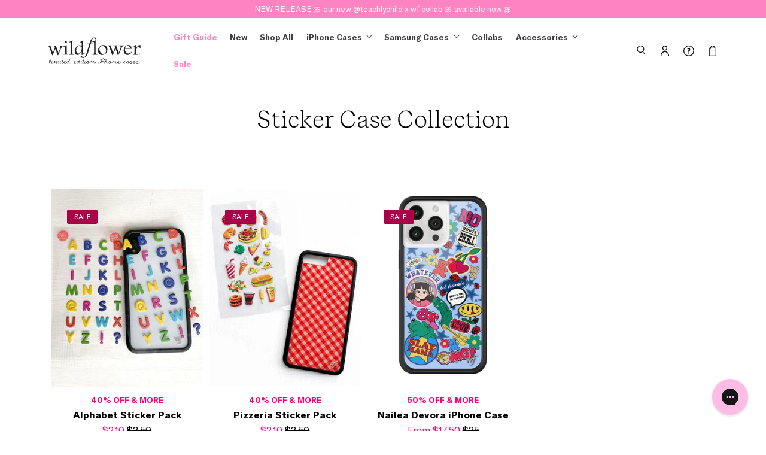

--- FILE ---
content_type: text/html; charset=utf-8
request_url: https://www.wildflowercases.com/collections/sticker-case-collection
body_size: 57449
content:
<!doctype html>
<html lang="en">
  <head><script src="https://app.termly.io/resource-blocker/b868ac91-d77c-4113-88a7-e5144c22b4d1?autoBlock=on"></script>
    
    <script defer src="//www.wildflowercases.com/cdn/shop/t/204/assets/convertexperiments-10041908-10042605.js?v=123155313539564540431733942455"></script>
<meta name="google-site-verification" content="XUNgkTjAHgA0dy_M_ne27LQw3cm3BN_oVQ0i519fqVw" />
<link rel="preconnect" href="https://cdn.shopify.com" crossorigin>
<link rel="canonical" href="https://www.wildflowercases.com/collections/sticker-case-collection"><meta charset="utf-8">
<meta http-equiv="X-UA-Compatible" content="IE=edge">
<meta name="viewport" content="width=device-width,initial-scale=1">


<meta property="og:site_name" content="Wildflower Cases">
<meta property="og:url" content="https://www.wildflowercases.com/collections/sticker-case-collection">
<meta property="og:title" content="Sticker iPhone Cases &amp; Alphabet Sticker Pack">
<meta property="og:type" content="website">
<meta property="og:description" content="Express yourself with our Sticker iPhone Cases and Alphabet Sticker Pack. Add a touch of personality to your device with fun stickers and protective cases."><meta property="og:image" content="http://www.wildflowercases.com/cdn/shop/files/Wildflower-Social-Share-Image.jpg?v=1746066561">
  <meta property="og:image:secure_url" content="https://www.wildflowercases.com/cdn/shop/files/Wildflower-Social-Share-Image.jpg?v=1746066561">
  <meta property="og:image:width" content="1920">
  <meta property="og:image:height" content="1080"><meta name="twitter:site" content="@wildflowercases"><meta name="twitter:card" content="summary_large_image">
<meta name="twitter:title" content="Sticker iPhone Cases &amp; Alphabet Sticker Pack">
<meta name="twitter:description" content="Express yourself with our Sticker iPhone Cases and Alphabet Sticker Pack. Add a touch of personality to your device with fun stickers and protective cases.">
<title>Sticker iPhone Cases &amp; Alphabet Sticker Pack &ndash; Wildflower Cases
</title>
<meta name="description" content="Express yourself with our Sticker iPhone Cases and Alphabet Sticker Pack. Add a touch of personality to your device with fun stickers and protective cases."><link rel="icon" type="image/png" href="//www.wildflowercases.com/cdn/shop/files/favicon.png?crop=center&height=32&v=1614292273&width=32"><script type="application/ld+json">
{
  "@context": "http://schema.org",
  "@type": "Organization",
  "@id": "https:\/\/www.wildflowercases.com#organization",
  "name": "Wildflower Cases",
  "url": "https:\/\/www.wildflowercases.com",
  "logo": {
    "@type": "ImageObject",
    "url": "\/\/www.wildflowercases.com\/cdn\/shop\/t\/204\/assets\/logo.jpg?v=117620118682017574481733942454"
  },
  "sameAs" : [
    "https://www.instagram.com/wildflowercases/",
    "https://www.tiktok.com/@wildflowercases",
    "https://youtube.com/wildflowercases",
    "https://twitter.com/wildflowercases",
    "https://www.pinterest.com/wildflowercases/",
    "https://www.facebook.com/wildflowercases",
    "https://www.snapchat.com/add/wildflowercases/"
  ]
}
</script>

<script type="application/ld+json">
{
  "@context": "http://schema.org",
  "@type": "WebSite",
  "url": "https:\/\/www.wildflowercases.com",
  "potentialAction": {
    "@type": "SearchAction",
    "target": "https://www.wildflowercases.com/search?q={q}",
    "query-input": "required name=q"
  }
}
</script>

<script type="application/ld+json">
  {
    "@context": "http://schema.org",
    "@type": "BreadcrumbList",
    "itemListElement": [
      {
        "@type": "ListItem",
        "position": 1,
        "item": {
          "@id": "https:\/\/www.wildflowercases.com",
          "name": "Wildflower Cases"
        }
      },
      {
        "@type": "ListItem",
        "position": 2,
        "item": {
          "@id": "https:\/\/www.wildflowercases.com",
          "name": "Sticker iPhone Cases \u0026amp; Alphabet Sticker Pack"
        }
      }
    ]
  }
</script>


<script>window.performance && window.performance.mark && window.performance.mark('shopify.content_for_header.start');</script><meta name="google-site-verification" content="mumOBLnthyF68Z-141JMWK-mU3UDb5NMUg29gMWd2_s">
<meta id="shopify-digital-wallet" name="shopify-digital-wallet" content="/1554311/digital_wallets/dialog">
<meta name="shopify-checkout-api-token" content="e48317da80b627f8ee4626eae7e0ee50">
<meta id="in-context-paypal-metadata" data-shop-id="1554311" data-venmo-supported="true" data-environment="production" data-locale="en_US" data-paypal-v4="true" data-currency="USD">
<link rel="alternate" type="application/atom+xml" title="Feed" href="/collections/sticker-case-collection.atom" />
<link rel="alternate" type="application/json+oembed" href="https://www.wildflowercases.com/collections/sticker-case-collection.oembed">
<script async="async" src="/checkouts/internal/preloads.js?locale=en-US"></script>
<link rel="preconnect" href="https://shop.app" crossorigin="anonymous">
<script async="async" src="https://shop.app/checkouts/internal/preloads.js?locale=en-US&shop_id=1554311" crossorigin="anonymous"></script>
<script id="apple-pay-shop-capabilities" type="application/json">{"shopId":1554311,"countryCode":"US","currencyCode":"USD","merchantCapabilities":["supports3DS"],"merchantId":"gid:\/\/shopify\/Shop\/1554311","merchantName":"Wildflower Cases","requiredBillingContactFields":["postalAddress","email","phone"],"requiredShippingContactFields":["postalAddress","email","phone"],"shippingType":"shipping","supportedNetworks":["visa","masterCard","amex","discover","elo","jcb"],"total":{"type":"pending","label":"Wildflower Cases","amount":"1.00"},"shopifyPaymentsEnabled":true,"supportsSubscriptions":true}</script>
<script id="shopify-features" type="application/json">{"accessToken":"e48317da80b627f8ee4626eae7e0ee50","betas":["rich-media-storefront-analytics"],"domain":"www.wildflowercases.com","predictiveSearch":true,"shopId":1554311,"locale":"en"}</script>
<script>var Shopify = Shopify || {};
Shopify.shop = "wildflower-3.myshopify.com";
Shopify.locale = "en";
Shopify.currency = {"active":"USD","rate":"1.0"};
Shopify.country = "US";
Shopify.theme = {"name":"Wildflower","id":127643549744,"schema_name":"Wildflower 2.0","schema_version":"1.0","theme_store_id":null,"role":"main"};
Shopify.theme.handle = "null";
Shopify.theme.style = {"id":null,"handle":null};
Shopify.cdnHost = "www.wildflowercases.com/cdn";
Shopify.routes = Shopify.routes || {};
Shopify.routes.root = "/";</script>
<script type="module">!function(o){(o.Shopify=o.Shopify||{}).modules=!0}(window);</script>
<script>!function(o){function n(){var o=[];function n(){o.push(Array.prototype.slice.apply(arguments))}return n.q=o,n}var t=o.Shopify=o.Shopify||{};t.loadFeatures=n(),t.autoloadFeatures=n()}(window);</script>
<script>
  window.ShopifyPay = window.ShopifyPay || {};
  window.ShopifyPay.apiHost = "shop.app\/pay";
  window.ShopifyPay.redirectState = null;
</script>
<script id="shop-js-analytics" type="application/json">{"pageType":"collection"}</script>
<script defer="defer" async type="module" src="//www.wildflowercases.com/cdn/shopifycloud/shop-js/modules/v2/client.init-shop-cart-sync_BT-GjEfc.en.esm.js"></script>
<script defer="defer" async type="module" src="//www.wildflowercases.com/cdn/shopifycloud/shop-js/modules/v2/chunk.common_D58fp_Oc.esm.js"></script>
<script defer="defer" async type="module" src="//www.wildflowercases.com/cdn/shopifycloud/shop-js/modules/v2/chunk.modal_xMitdFEc.esm.js"></script>
<script type="module">
  await import("//www.wildflowercases.com/cdn/shopifycloud/shop-js/modules/v2/client.init-shop-cart-sync_BT-GjEfc.en.esm.js");
await import("//www.wildflowercases.com/cdn/shopifycloud/shop-js/modules/v2/chunk.common_D58fp_Oc.esm.js");
await import("//www.wildflowercases.com/cdn/shopifycloud/shop-js/modules/v2/chunk.modal_xMitdFEc.esm.js");

  window.Shopify.SignInWithShop?.initShopCartSync?.({"fedCMEnabled":true,"windoidEnabled":true});

</script>
<script>
  window.Shopify = window.Shopify || {};
  if (!window.Shopify.featureAssets) window.Shopify.featureAssets = {};
  window.Shopify.featureAssets['shop-js'] = {"shop-cart-sync":["modules/v2/client.shop-cart-sync_DZOKe7Ll.en.esm.js","modules/v2/chunk.common_D58fp_Oc.esm.js","modules/v2/chunk.modal_xMitdFEc.esm.js"],"init-fed-cm":["modules/v2/client.init-fed-cm_B6oLuCjv.en.esm.js","modules/v2/chunk.common_D58fp_Oc.esm.js","modules/v2/chunk.modal_xMitdFEc.esm.js"],"shop-cash-offers":["modules/v2/client.shop-cash-offers_D2sdYoxE.en.esm.js","modules/v2/chunk.common_D58fp_Oc.esm.js","modules/v2/chunk.modal_xMitdFEc.esm.js"],"shop-login-button":["modules/v2/client.shop-login-button_QeVjl5Y3.en.esm.js","modules/v2/chunk.common_D58fp_Oc.esm.js","modules/v2/chunk.modal_xMitdFEc.esm.js"],"pay-button":["modules/v2/client.pay-button_DXTOsIq6.en.esm.js","modules/v2/chunk.common_D58fp_Oc.esm.js","modules/v2/chunk.modal_xMitdFEc.esm.js"],"shop-button":["modules/v2/client.shop-button_DQZHx9pm.en.esm.js","modules/v2/chunk.common_D58fp_Oc.esm.js","modules/v2/chunk.modal_xMitdFEc.esm.js"],"avatar":["modules/v2/client.avatar_BTnouDA3.en.esm.js"],"init-windoid":["modules/v2/client.init-windoid_CR1B-cfM.en.esm.js","modules/v2/chunk.common_D58fp_Oc.esm.js","modules/v2/chunk.modal_xMitdFEc.esm.js"],"init-shop-for-new-customer-accounts":["modules/v2/client.init-shop-for-new-customer-accounts_C_vY_xzh.en.esm.js","modules/v2/client.shop-login-button_QeVjl5Y3.en.esm.js","modules/v2/chunk.common_D58fp_Oc.esm.js","modules/v2/chunk.modal_xMitdFEc.esm.js"],"init-shop-email-lookup-coordinator":["modules/v2/client.init-shop-email-lookup-coordinator_BI7n9ZSv.en.esm.js","modules/v2/chunk.common_D58fp_Oc.esm.js","modules/v2/chunk.modal_xMitdFEc.esm.js"],"init-shop-cart-sync":["modules/v2/client.init-shop-cart-sync_BT-GjEfc.en.esm.js","modules/v2/chunk.common_D58fp_Oc.esm.js","modules/v2/chunk.modal_xMitdFEc.esm.js"],"shop-toast-manager":["modules/v2/client.shop-toast-manager_DiYdP3xc.en.esm.js","modules/v2/chunk.common_D58fp_Oc.esm.js","modules/v2/chunk.modal_xMitdFEc.esm.js"],"init-customer-accounts":["modules/v2/client.init-customer-accounts_D9ZNqS-Q.en.esm.js","modules/v2/client.shop-login-button_QeVjl5Y3.en.esm.js","modules/v2/chunk.common_D58fp_Oc.esm.js","modules/v2/chunk.modal_xMitdFEc.esm.js"],"init-customer-accounts-sign-up":["modules/v2/client.init-customer-accounts-sign-up_iGw4briv.en.esm.js","modules/v2/client.shop-login-button_QeVjl5Y3.en.esm.js","modules/v2/chunk.common_D58fp_Oc.esm.js","modules/v2/chunk.modal_xMitdFEc.esm.js"],"shop-follow-button":["modules/v2/client.shop-follow-button_CqMgW2wH.en.esm.js","modules/v2/chunk.common_D58fp_Oc.esm.js","modules/v2/chunk.modal_xMitdFEc.esm.js"],"checkout-modal":["modules/v2/client.checkout-modal_xHeaAweL.en.esm.js","modules/v2/chunk.common_D58fp_Oc.esm.js","modules/v2/chunk.modal_xMitdFEc.esm.js"],"shop-login":["modules/v2/client.shop-login_D91U-Q7h.en.esm.js","modules/v2/chunk.common_D58fp_Oc.esm.js","modules/v2/chunk.modal_xMitdFEc.esm.js"],"lead-capture":["modules/v2/client.lead-capture_BJmE1dJe.en.esm.js","modules/v2/chunk.common_D58fp_Oc.esm.js","modules/v2/chunk.modal_xMitdFEc.esm.js"],"payment-terms":["modules/v2/client.payment-terms_Ci9AEqFq.en.esm.js","modules/v2/chunk.common_D58fp_Oc.esm.js","modules/v2/chunk.modal_xMitdFEc.esm.js"]};
</script>
<script>(function() {
  var isLoaded = false;
  function asyncLoad() {
    if (isLoaded) return;
    isLoaded = true;
    var urls = ["https:\/\/cdn-scripts.signifyd.com\/shopify\/script-tag.js?shop=wildflower-3.myshopify.com","https:\/\/scripttags.jst.ai\/shopify_justuno_1554311_10531fc0-50e5-11ee-a448-69b684eed910.js?shop=wildflower-3.myshopify.com","https:\/\/config.gorgias.chat\/bundle-loader\/01H8HZAT91E31V3WD3VZ7SJ2PS?source=shopify1click\u0026shop=wildflower-3.myshopify.com","https:\/\/ecom-app.rakutenadvertising.io\/rakuten_advertising.js?shop=wildflower-3.myshopify.com","https:\/\/tag.rmp.rakuten.com\/127134.ct.js?shop=wildflower-3.myshopify.com","https:\/\/shopify-widget.route.com\/shopify.widget.js?shop=wildflower-3.myshopify.com","https:\/\/cdn.9gtb.com\/loader.js?g_cvt_id=539354ad-4396-4b54-a10f-adab21fccc4d\u0026shop=wildflower-3.myshopify.com"];
    for (var i = 0; i < urls.length; i++) {
      var s = document.createElement('script');
      s.type = 'text/javascript';
      s.async = true;
      s.src = urls[i];
      var x = document.getElementsByTagName('script')[0];
      x.parentNode.insertBefore(s, x);
    }
  };
  if(window.attachEvent) {
    window.attachEvent('onload', asyncLoad);
  } else {
    window.addEventListener('load', asyncLoad, false);
  }
})();</script>
<script id="__st">var __st={"a":1554311,"offset":-28800,"reqid":"0a9f2ab6-819f-4253-b397-a271c0d80dbf-1769106461","pageurl":"www.wildflowercases.com\/collections\/sticker-case-collection","u":"71f2c5137a64","p":"collection","rtyp":"collection","rid":86930096176};</script>
<script>window.ShopifyPaypalV4VisibilityTracking = true;</script>
<script id="captcha-bootstrap">!function(){'use strict';const t='contact',e='account',n='new_comment',o=[[t,t],['blogs',n],['comments',n],[t,'customer']],c=[[e,'customer_login'],[e,'guest_login'],[e,'recover_customer_password'],[e,'create_customer']],r=t=>t.map((([t,e])=>`form[action*='/${t}']:not([data-nocaptcha='true']) input[name='form_type'][value='${e}']`)).join(','),a=t=>()=>t?[...document.querySelectorAll(t)].map((t=>t.form)):[];function s(){const t=[...o],e=r(t);return a(e)}const i='password',u='form_key',d=['recaptcha-v3-token','g-recaptcha-response','h-captcha-response',i],f=()=>{try{return window.sessionStorage}catch{return}},m='__shopify_v',_=t=>t.elements[u];function p(t,e,n=!1){try{const o=window.sessionStorage,c=JSON.parse(o.getItem(e)),{data:r}=function(t){const{data:e,action:n}=t;return t[m]||n?{data:e,action:n}:{data:t,action:n}}(c);for(const[e,n]of Object.entries(r))t.elements[e]&&(t.elements[e].value=n);n&&o.removeItem(e)}catch(o){console.error('form repopulation failed',{error:o})}}const l='form_type',E='cptcha';function T(t){t.dataset[E]=!0}const w=window,h=w.document,L='Shopify',v='ce_forms',y='captcha';let A=!1;((t,e)=>{const n=(g='f06e6c50-85a8-45c8-87d0-21a2b65856fe',I='https://cdn.shopify.com/shopifycloud/storefront-forms-hcaptcha/ce_storefront_forms_captcha_hcaptcha.v1.5.2.iife.js',D={infoText:'Protected by hCaptcha',privacyText:'Privacy',termsText:'Terms'},(t,e,n)=>{const o=w[L][v],c=o.bindForm;if(c)return c(t,g,e,D).then(n);var r;o.q.push([[t,g,e,D],n]),r=I,A||(h.body.append(Object.assign(h.createElement('script'),{id:'captcha-provider',async:!0,src:r})),A=!0)});var g,I,D;w[L]=w[L]||{},w[L][v]=w[L][v]||{},w[L][v].q=[],w[L][y]=w[L][y]||{},w[L][y].protect=function(t,e){n(t,void 0,e),T(t)},Object.freeze(w[L][y]),function(t,e,n,w,h,L){const[v,y,A,g]=function(t,e,n){const i=e?o:[],u=t?c:[],d=[...i,...u],f=r(d),m=r(i),_=r(d.filter((([t,e])=>n.includes(e))));return[a(f),a(m),a(_),s()]}(w,h,L),I=t=>{const e=t.target;return e instanceof HTMLFormElement?e:e&&e.form},D=t=>v().includes(t);t.addEventListener('submit',(t=>{const e=I(t);if(!e)return;const n=D(e)&&!e.dataset.hcaptchaBound&&!e.dataset.recaptchaBound,o=_(e),c=g().includes(e)&&(!o||!o.value);(n||c)&&t.preventDefault(),c&&!n&&(function(t){try{if(!f())return;!function(t){const e=f();if(!e)return;const n=_(t);if(!n)return;const o=n.value;o&&e.removeItem(o)}(t);const e=Array.from(Array(32),(()=>Math.random().toString(36)[2])).join('');!function(t,e){_(t)||t.append(Object.assign(document.createElement('input'),{type:'hidden',name:u})),t.elements[u].value=e}(t,e),function(t,e){const n=f();if(!n)return;const o=[...t.querySelectorAll(`input[type='${i}']`)].map((({name:t})=>t)),c=[...d,...o],r={};for(const[a,s]of new FormData(t).entries())c.includes(a)||(r[a]=s);n.setItem(e,JSON.stringify({[m]:1,action:t.action,data:r}))}(t,e)}catch(e){console.error('failed to persist form',e)}}(e),e.submit())}));const S=(t,e)=>{t&&!t.dataset[E]&&(n(t,e.some((e=>e===t))),T(t))};for(const o of['focusin','change'])t.addEventListener(o,(t=>{const e=I(t);D(e)&&S(e,y())}));const B=e.get('form_key'),M=e.get(l),P=B&&M;t.addEventListener('DOMContentLoaded',(()=>{const t=y();if(P)for(const e of t)e.elements[l].value===M&&p(e,B);[...new Set([...A(),...v().filter((t=>'true'===t.dataset.shopifyCaptcha))])].forEach((e=>S(e,t)))}))}(h,new URLSearchParams(w.location.search),n,t,e,['guest_login'])})(!0,!0)}();</script>
<script integrity="sha256-4kQ18oKyAcykRKYeNunJcIwy7WH5gtpwJnB7kiuLZ1E=" data-source-attribution="shopify.loadfeatures" defer="defer" src="//www.wildflowercases.com/cdn/shopifycloud/storefront/assets/storefront/load_feature-a0a9edcb.js" crossorigin="anonymous"></script>
<script crossorigin="anonymous" defer="defer" src="//www.wildflowercases.com/cdn/shopifycloud/storefront/assets/shopify_pay/storefront-65b4c6d7.js?v=20250812"></script>
<script data-source-attribution="shopify.dynamic_checkout.dynamic.init">var Shopify=Shopify||{};Shopify.PaymentButton=Shopify.PaymentButton||{isStorefrontPortableWallets:!0,init:function(){window.Shopify.PaymentButton.init=function(){};var t=document.createElement("script");t.src="https://www.wildflowercases.com/cdn/shopifycloud/portable-wallets/latest/portable-wallets.en.js",t.type="module",document.head.appendChild(t)}};
</script>
<script data-source-attribution="shopify.dynamic_checkout.buyer_consent">
  function portableWalletsHideBuyerConsent(e){var t=document.getElementById("shopify-buyer-consent"),n=document.getElementById("shopify-subscription-policy-button");t&&n&&(t.classList.add("hidden"),t.setAttribute("aria-hidden","true"),n.removeEventListener("click",e))}function portableWalletsShowBuyerConsent(e){var t=document.getElementById("shopify-buyer-consent"),n=document.getElementById("shopify-subscription-policy-button");t&&n&&(t.classList.remove("hidden"),t.removeAttribute("aria-hidden"),n.addEventListener("click",e))}window.Shopify?.PaymentButton&&(window.Shopify.PaymentButton.hideBuyerConsent=portableWalletsHideBuyerConsent,window.Shopify.PaymentButton.showBuyerConsent=portableWalletsShowBuyerConsent);
</script>
<script data-source-attribution="shopify.dynamic_checkout.cart.bootstrap">document.addEventListener("DOMContentLoaded",(function(){function t(){return document.querySelector("shopify-accelerated-checkout-cart, shopify-accelerated-checkout")}if(t())Shopify.PaymentButton.init();else{new MutationObserver((function(e,n){t()&&(Shopify.PaymentButton.init(),n.disconnect())})).observe(document.body,{childList:!0,subtree:!0})}}));
</script>
<script id='scb4127' type='text/javascript' async='' src='https://www.wildflowercases.com/cdn/shopifycloud/privacy-banner/storefront-banner.js'></script><link id="shopify-accelerated-checkout-styles" rel="stylesheet" media="screen" href="https://www.wildflowercases.com/cdn/shopifycloud/portable-wallets/latest/accelerated-checkout-backwards-compat.css" crossorigin="anonymous">
<style id="shopify-accelerated-checkout-cart">
        #shopify-buyer-consent {
  margin-top: 1em;
  display: inline-block;
  width: 100%;
}

#shopify-buyer-consent.hidden {
  display: none;
}

#shopify-subscription-policy-button {
  background: none;
  border: none;
  padding: 0;
  text-decoration: underline;
  font-size: inherit;
  cursor: pointer;
}

#shopify-subscription-policy-button::before {
  box-shadow: none;
}

      </style>

<script>window.performance && window.performance.mark && window.performance.mark('shopify.content_for_header.end');</script>
<script>
  window.Theme = window.Theme || {};

  Theme.Liquid = {};
</script>
<style>
  @font-face {
    font-family: "Recife-Light";
    src: url(//www.wildflowercases.com/cdn/shop/t/204/assets/RecifeText-Light.woff2?v=70619293555966911531715121402) format("woff2");
    font-weight: normal;
    font-style: normal;
    font-display: swap;
  }

  @font-face {
    font-family: "GTAmerica";
    src: url(//www.wildflowercases.com/cdn/shop/t/204/assets/GT-America-Standard-Regular.woff2?v=77525485877538811251733942456) format("woff2");
    font-weight: 400;
    font-style: normal;
  }

  @font-face {
    font-family: "GTAmerica-Italic";
    src: url(//www.wildflowercases.com/cdn/shop/t/204/assets/GT-America-Standard-Regular-Italic.woff2?v=70396277125755101231733942455) format("woff2");
    font-weight: 400;
    font-style: italic;
  }

  @font-face {
    font-family: "GTAmerica-Medium";
    src: url(//www.wildflowercases.com/cdn/shop/t/204/assets/GT-America-Standard-Medium.woff2?v=121948313214653832181733942454) format("woff2");
    font-weight: 500;
    font-style: normal;
  }

  @font-face {
    font-family: "GTAmerica-Bold";
    src: url(//www.wildflowercases.com/cdn/shop/t/204/assets/GT-America-Standard-Bold.woff2?v=181716339592840595921733942455) format("woff2");
    font-weight: 700;
    font-style: normal;
  }

  :root {
    --font-body-family: "GTAmerica", sans-serif;
    --font-heading-family:  "Recife-Light", serif;

    --color-base-text: 0, 0, 0;
    --color-foreground: 0, 0, 0;
    --color-background: 255, 255, 255;
    --color-shadow: 0, 0, 0;

    --color-base-background-1: 255, 255, 255;
    --color-base-background-2: 254, 231, 241;
    --color-background-accent-1: 253, 131, 194;
    --color-base-solid-button-labels: 255, 255, 255;
    --color-base-outline-button-labels: 0, 0, 0;
    --color-base-accent-1: 0, 0, 0;
    --color-base-accent-2: 253, 131, 194;
    --color-base-accent-3: 255, 1, 117;

    --gradient-base-background-1: #FFFFFF;
    --gradient-base-background-2: #fee7f1;
    --gradient-base-accent-1: #000000;
    --gradient-base-accent-2: #fd83c2;

    --media-padding: px;
    --media-border-opacity: 0.0;
    --media-border-width: 0px;
    --media-radius: 0px;
    --media-shadow-opacity: 0.0;
    --media-shadow-horizontal-offset: 0px;
    --media-shadow-vertical-offset: -40px;
    --media-shadow-blur-radius: 0px;
    --media-shadow-visible: 0;

    --page-width: 120rem;
    --page-width-margin: 0rem;

    --popup-border-width: 1px;
    --popup-border-opacity: 0.1;
    --popup-corner-radius: 8px;
    --popup-shadow-opacity: 0.0;
    --popup-shadow-horizontal-offset: 0px;
    --popup-shadow-vertical-offset: 0px;
    --popup-shadow-blur-radius: 5px;

    --drawer-border-width: 1px;
    --drawer-border-opacity: 0.1;
    --drawer-shadow-opacity: 0.0;
    --drawer-shadow-horizontal-offset: 0px;
    --drawer-shadow-vertical-offset: 0px;
    --drawer-shadow-blur-radius: 5px;

    --grid-desktop-vertical-spacing: 21px;
    --grid-desktop-horizontal-spacing: 21px;
    --grid-mobile-vertical-spacing: 10px;
    --grid-mobile-horizontal-spacing: 10px;

    --text-boxes-border-opacity: 0.0;
    --text-boxes-border-width: 0px;
    --text-boxes-radius: 0px;
    --text-boxes-shadow-opacity: 0.0;
    --text-boxes-shadow-visible: 0;
    --text-boxes-shadow-horizontal-offset: 0px;
    --text-boxes-shadow-vertical-offset: 0px;
    --text-boxes-shadow-blur-radius: 0px;

    --buttons-radius: 2px;
    --buttons-radius-outset: 3px;
    --buttons-border-width: 1px;
    --buttons-border-opacity: 1.0;
    --buttons-shadow-opacity: 0.0;
    --buttons-shadow-visible: 0;
    --buttons-shadow-horizontal-offset: 0px;
    --buttons-shadow-vertical-offset: 0px;
    --buttons-shadow-blur-radius: 0px;
    --buttons-border-offset: 0.3px;

    --inputs-radius: 2px;
    --inputs-border-width: 1px;
    --inputs-border-opacity: 0.2;
    --inputs-shadow-opacity: 0.0;
    --inputs-shadow-horizontal-offset: 0px;
    --inputs-margin-offset: 0px;
    --inputs-shadow-vertical-offset: 0px;
    --inputs-shadow-blur-radius: 0px;
    --inputs-radius-outset: 3px;

    --duration-short: 100ms;
    --duration-default: 200ms;
    --duration-long: 500ms;
  }
</style>
<link href="//www.wildflowercases.com/cdn/shop/t/204/assets/vendor-flickity.min.css?v=12404722746677358661733942453" rel="stylesheet" type="text/css" media="all" />

<link href="//www.wildflowercases.com/cdn/shop/t/204/assets/reset.css?v=157482727838867915431761139313" rel="stylesheet" type="text/css" media="all" />
<link href="//www.wildflowercases.com/cdn/shop/t/204/assets/base.css?v=43634147099257511821761831533" rel="stylesheet" type="text/css" media="all" />
<link href="//www.wildflowercases.com/cdn/shop/t/204/assets/theme.css?v=83438769813841741861763666214" rel="stylesheet" type="text/css" media="all" />

<link href="//www.wildflowercases.com/cdn/shop/t/204/assets/component-card.css?v=127819076373161915351764116180" rel="stylesheet" type="text/css" media="all" />
<link href="//www.wildflowercases.com/cdn/shop/t/204/assets/component-collection-slider.css?v=174643485932973613281755724352" rel="stylesheet" type="text/css" media="all" />
<link href="//www.wildflowercases.com/cdn/shop/t/204/assets/component-deferred-media.css?v=164904673519031042591733942454" rel="stylesheet" type="text/css" media="all" />
<link href="//www.wildflowercases.com/cdn/shop/t/204/assets/component-dropdown-item.css?v=135002184396233192731733942454" rel="stylesheet" type="text/css" media="all" />
<link href="//www.wildflowercases.com/cdn/shop/t/204/assets/component-forms.css?v=140958070928815911341733942453" rel="stylesheet" type="text/css" media="all" />
<link href="//www.wildflowercases.com/cdn/shop/t/204/assets/component-grid.css?v=34950569210735156591733942456" rel="stylesheet" type="text/css" media="all" />
<link href="//www.wildflowercases.com/cdn/shop/t/204/assets/component-header.css?v=94671137011720188411765140893" rel="stylesheet" type="text/css" media="all" />
<link href="//www.wildflowercases.com/cdn/shop/t/204/assets/component-media.css?v=138009210781178686641761831534" rel="stylesheet" type="text/css" media="all" />
<link href="//www.wildflowercases.com/cdn/shop/t/204/assets/component-rating.css?v=90778905956539384101733942455" rel="stylesheet" type="text/css" media="all" />
<link href="//www.wildflowercases.com/cdn/shop/t/204/assets/component-rte.css?v=96981780487446754421733942455" rel="stylesheet" type="text/css" media="all" />
<link href="//www.wildflowercases.com/cdn/shop/t/204/assets/component-scroll.css?v=15606381575080954281761139312" rel="stylesheet" type="text/css" media="all" />
<link href="//www.wildflowercases.com/cdn/shop/t/204/assets/component-shop-by-size.css?v=87607701499328809151733942454" rel="stylesheet" type="text/css" media="all" />
<link href="//www.wildflowercases.com/cdn/shop/t/204/assets/component-slider.css?v=14108497793703513941765304119" rel="stylesheet" type="text/css" media="all" />
<link href="//www.wildflowercases.com/cdn/shop/t/204/assets/component-slideshow.css?v=5593127562188456461765309631" rel="stylesheet" type="text/css" media="all" />
<link href="//www.wildflowercases.com/cdn/shop/t/204/assets/component-video.css?v=30086640357835224961762197742" rel="stylesheet" type="text/css" media="all" />
<link href="//www.wildflowercases.com/cdn/shop/t/204/assets/section-image-banner.css?v=42915459032257159501761144649" rel="stylesheet" type="text/css" media="all" />
<link href="//www.wildflowercases.com/cdn/shop/t/204/assets/section-footer.css?v=82494423372041427121733942454" rel="stylesheet" type="text/css" media="all" />
<link rel="preload" as="style" href="//www.wildflowercases.com/cdn/shop/t/204/assets/component-cart-drawer.css?v=89442534142301375231755189587" onload="this.rel='stylesheet'" />
<link rel="preload" as="style" href="//www.wildflowercases.com/cdn/shop/t/204/assets/component-choose-size.css?v=87028874666823499381762192344" onload="this.rel='stylesheet'" />
<link rel="preload" as="style" href="//www.wildflowercases.com/cdn/shop/t/204/assets/component-loading-overlay.css?v=139561932727934235991733942453" onload="this.rel='stylesheet'" />
<link rel="preload" as="style" href="//www.wildflowercases.com/cdn/shop/t/204/assets/component-list-social.css?v=106117979389862807991733942456" onload="this.rel='stylesheet'" />
<link rel="preload" as="style" href="//www.wildflowercases.com/cdn/shop/t/204/assets/component-menu-drawer.css?v=15505391261287870171733942456" onload="this.rel='stylesheet'" />
<link rel="preload" as="style" href="//www.wildflowercases.com/cdn/shop/t/204/assets/component-search.css?v=140848759255213627511733942455" onload="this.rel='stylesheet'" />
<link rel="preload" as="style" href="//www.wildflowercases.com/cdn/shop/t/204/assets/component-predictive-search.css?v=26285223552712104511733942454" onload="this.rel='stylesheet'" />
<link rel="preload" as="style" href="//www.wildflowercases.com/cdn/shop/t/204/assets/component-quantity.css?v=158215700325070808591733942455" onload="this.rel='stylesheet'" />
<link rel="preload" as="style" href="//www.wildflowercases.com/cdn/shop/t/204/assets/component-quick-add.css?v=73775395298963897811733942454" onload="this.rel='stylesheet'" />
<script defer src="//www.wildflowercases.com/cdn/shop/t/204/assets/vendor-flickity.min.js?v=114460508543641870001733942455"></script>

<script defer src="//www.wildflowercases.com/cdn/shop/t/204/assets/theme.js?v=56299874605075921781762096216"></script>
<script defer src="//www.wildflowercases.com/cdn/shop/t/204/assets/theme-component.js?v=66351283107105021391763144458"></script>

<script defer src="//www.wildflowercases.com/cdn/shop/t/204/assets/component-cart.js?v=127774775096738010211761148922"></script>
<script defer src="//www.wildflowercases.com/cdn/shop/t/204/assets/component-choose-size.js?v=109658667509910784671755725426"></script>
<script defer src="//www.wildflowercases.com/cdn/shop/t/204/assets/component-collection-slider.js?v=22995831635705382041761139311"></script>
<script defer src="//www.wildflowercases.com/cdn/shop/t/204/assets/component-countdown.js?v=61633327604895503261764028569"></script>
<script defer src="//www.wildflowercases.com/cdn/shop/t/204/assets/component-data-prefetch.js?v=153378393849078626141761334093"></script>
<script defer src="//www.wildflowercases.com/cdn/shop/t/204/assets/component-deferred-media.js?v=174096715002340519571763144457"></script>
<script defer src="//www.wildflowercases.com/cdn/shop/t/204/assets/component-details-modal.js?v=32964441843824780321761148922"></script>
<script defer src="//www.wildflowercases.com/cdn/shop/t/204/assets/component-dropdown-item.js?v=164256872135055152311733942454"></script>
<script defer src="//www.wildflowercases.com/cdn/shop/t/204/assets/component-header.js?v=153497636716254413831733942454"></script>
<script defer src="//www.wildflowercases.com/cdn/shop/t/204/assets/component-localization-form.js?v=93672130042572844691761145005"></script>
<script defer src="//www.wildflowercases.com/cdn/shop/t/204/assets/component-menu-drawer.js?v=66292522329523385631733942454"></script>
<script defer src="//www.wildflowercases.com/cdn/shop/t/204/assets/component-predictive-search.js?v=182971174408049105841733942456"></script>
<script defer src="//www.wildflowercases.com/cdn/shop/t/204/assets/component-quick-add.js?v=17402281404194099961733942454"></script>
<script defer src="//www.wildflowercases.com/cdn/shop/t/204/assets/component-scroll.js?v=19190676023660817091763144457"></script>
<script defer src="//www.wildflowercases.com/cdn/shop/t/204/assets/component-slider.js?v=589684415100882251733942453"></script>
<script defer src="//www.wildflowercases.com/cdn/shop/t/204/assets/component-video.js?v=43570282311131924021763144457"></script><!-- BEGIN app block: shopify://apps/triplewhale/blocks/triple_pixel_snippet/483d496b-3f1a-4609-aea7-8eee3b6b7a2a --><link rel='preconnect dns-prefetch' href='https://api.config-security.com/' crossorigin />
<link rel='preconnect dns-prefetch' href='https://conf.config-security.com/' crossorigin />
<script>
/* >> TriplePixel :: start*/
window.TriplePixelData={TripleName:"wildflower-3.myshopify.com",ver:"2.16",plat:"SHOPIFY",isHeadless:false,src:'SHOPIFY_EXT',product:{id:"",name:``,price:"",variant:""},search:"",collection:"86930096176",cart:"",template:"collection",curr:"USD" || "USD"},function(W,H,A,L,E,_,B,N){function O(U,T,P,H,R){void 0===R&&(R=!1),H=new XMLHttpRequest,P?(H.open("POST",U,!0),H.setRequestHeader("Content-Type","text/plain")):H.open("GET",U,!0),H.send(JSON.stringify(P||{})),H.onreadystatechange=function(){4===H.readyState&&200===H.status?(R=H.responseText,U.includes("/first")?eval(R):P||(N[B]=R)):(299<H.status||H.status<200)&&T&&!R&&(R=!0,O(U,T-1,P))}}if(N=window,!N[H+"sn"]){N[H+"sn"]=1,L=function(){return Date.now().toString(36)+"_"+Math.random().toString(36)};try{A.setItem(H,1+(0|A.getItem(H)||0)),(E=JSON.parse(A.getItem(H+"U")||"[]")).push({u:location.href,r:document.referrer,t:Date.now(),id:L()}),A.setItem(H+"U",JSON.stringify(E))}catch(e){}var i,m,p;A.getItem('"!nC`')||(_=A,A=N,A[H]||(E=A[H]=function(t,e,i){return void 0===i&&(i=[]),"State"==t?E.s:(W=L(),(E._q=E._q||[]).push([W,t,e].concat(i)),W)},E.s="Installed",E._q=[],E.ch=W,B="configSecurityConfModel",N[B]=1,O("https://conf.config-security.com/model",5),i=L(),m=A[atob("c2NyZWVu")],_.setItem("di_pmt_wt",i),p={id:i,action:"profile",avatar:_.getItem("auth-security_rand_salt_"),time:m[atob("d2lkdGg=")]+":"+m[atob("aGVpZ2h0")],host:A.TriplePixelData.TripleName,plat:A.TriplePixelData.plat,url:window.location.href.slice(0,500),ref:document.referrer,ver:A.TriplePixelData.ver},O("https://api.config-security.com/event",5,p),O("https://api.config-security.com/first?host=".concat(p.host,"&plat=").concat(p.plat),5)))}}("","TriplePixel",localStorage);
/* << TriplePixel :: end*/
</script>



<!-- END app block --><!-- BEGIN app block: shopify://apps/eg-auto-add-to-cart/blocks/app-embed/0f7d4f74-1e89-4820-aec4-6564d7e535d2 -->










  
    <script
      async
      type="text/javascript"
      src="https://cdn.506.io/eg/script.js?shop=wildflower-3.myshopify.com&v=7"
    ></script>
  



  <meta id="easygift-shop" itemid="c2hvcF8kXzE3NjkxMDY0NjI=" content="{&quot;isInstalled&quot;:true,&quot;installedOn&quot;:&quot;2023-10-31T20:22:19.934Z&quot;,&quot;appVersion&quot;:&quot;3.0&quot;,&quot;subscriptionName&quot;:&quot;Unlimited&quot;,&quot;cartAnalytics&quot;:true,&quot;freeTrialEndsOn&quot;:null,&quot;settings&quot;:{&quot;reminderBannerStyle&quot;:{&quot;position&quot;:{&quot;horizontal&quot;:&quot;right&quot;,&quot;vertical&quot;:&quot;bottom&quot;},&quot;imageUrl&quot;:null,&quot;closingMode&quot;:&quot;doNotAutoClose&quot;,&quot;cssStyles&quot;:&quot;&quot;,&quot;displayAfter&quot;:5,&quot;headerText&quot;:&quot;&quot;,&quot;primaryColor&quot;:&quot;#000000&quot;,&quot;reshowBannerAfter&quot;:&quot;everyNewSession&quot;,&quot;selfcloseAfter&quot;:5,&quot;showImage&quot;:false,&quot;subHeaderText&quot;:&quot;&quot;},&quot;addedItemIdentifier&quot;:&quot;_Gifted&quot;,&quot;ignoreOtherAppLineItems&quot;:null,&quot;customVariantsInfoLifetimeMins&quot;:1440,&quot;redirectPath&quot;:null,&quot;ignoreNonStandardCartRequests&quot;:false,&quot;bannerStyle&quot;:{&quot;position&quot;:{&quot;horizontal&quot;:&quot;right&quot;,&quot;vertical&quot;:&quot;bottom&quot;},&quot;cssStyles&quot;:null,&quot;primaryColor&quot;:&quot;#000000&quot;},&quot;themePresetId&quot;:null,&quot;notificationStyle&quot;:{&quot;position&quot;:{&quot;horizontal&quot;:null,&quot;vertical&quot;:null},&quot;cssStyles&quot;:null,&quot;duration&quot;:null,&quot;hasCustomizations&quot;:false,&quot;primaryColor&quot;:null},&quot;fetchCartData&quot;:false,&quot;useLocalStorage&quot;:{&quot;enabled&quot;:false,&quot;expiryMinutes&quot;:null},&quot;popupStyle&quot;:{&quot;addButtonText&quot;:null,&quot;cssStyles&quot;:null,&quot;dismissButtonText&quot;:null,&quot;hasCustomizations&quot;:false,&quot;imageUrl&quot;:null,&quot;outOfStockButtonText&quot;:null,&quot;primaryColor&quot;:null,&quot;secondaryColor&quot;:null,&quot;showProductLink&quot;:false,&quot;subscriptionLabel&quot;:&quot;Subscription Plan&quot;},&quot;refreshAfterBannerClick&quot;:false,&quot;disableReapplyRules&quot;:false,&quot;disableReloadOnFailedAddition&quot;:false,&quot;autoReloadCartPage&quot;:false,&quot;ajaxRedirectPath&quot;:null,&quot;allowSimultaneousRequests&quot;:false,&quot;applyRulesOnCheckout&quot;:false,&quot;enableCartCtrlOverrides&quot;:true,&quot;scriptSettings&quot;:{&quot;branding&quot;:{&quot;show&quot;:false,&quot;removalRequestSent&quot;:null},&quot;productPageRedirection&quot;:{&quot;enabled&quot;:false,&quot;products&quot;:[],&quot;redirectionURL&quot;:&quot;\/&quot;},&quot;debugging&quot;:{&quot;enabled&quot;:false,&quot;enabledOn&quot;:null,&quot;stringifyObj&quot;:false},&quot;customCSS&quot;:null,&quot;delayUpdates&quot;:2000,&quot;decodePayload&quot;:false,&quot;hideAlertsOnFrontend&quot;:false,&quot;removeEGPropertyFromSplitActionLineItems&quot;:false,&quot;fetchProductInfoFromSavedDomain&quot;:false,&quot;enableBuyNowInterceptions&quot;:false,&quot;removeProductsAddedFromExpiredRules&quot;:false,&quot;useFinalPrice&quot;:false,&quot;hideGiftedPropertyText&quot;:false,&quot;fetchCartDataBeforeRequest&quot;:false}},&quot;translations&quot;:null,&quot;defaultLocale&quot;:&quot;en&quot;,&quot;shopDomain&quot;:&quot;www.wildflowercases.com&quot;}">


<script defer>
  (async function() {
    try {

      const blockVersion = "v3"
      if (blockVersion != "v3") {
        return
      }

      let metaErrorFlag = false;
      if (metaErrorFlag) {
        return
      }

      // Parse metafields as JSON
      const metafields = {};

      // Process metafields in JavaScript
      let savedRulesArray = [];
      for (const [key, value] of Object.entries(metafields)) {
        if (value) {
          for (const prop in value) {
            // avoiding Object.Keys for performance gain -- no need to make an array of keys.
            savedRulesArray.push(value);
            break;
          }
        }
      }

      const metaTag = document.createElement('meta');
      metaTag.id = 'easygift-rules';
      metaTag.content = JSON.stringify(savedRulesArray);
      metaTag.setAttribute('itemid', 'cnVsZXNfJF8xNzY5MTA2NDYy');

      document.head.appendChild(metaTag);
      } catch (err) {
        
      }
  })();
</script>


  <script
    type="text/javascript"
    defer
  >

    (function () {
      try {
        window.EG_INFO = window.EG_INFO || {};
        var shopInfo = {"isInstalled":true,"installedOn":"2023-10-31T20:22:19.934Z","appVersion":"3.0","subscriptionName":"Unlimited","cartAnalytics":true,"freeTrialEndsOn":null,"settings":{"reminderBannerStyle":{"position":{"horizontal":"right","vertical":"bottom"},"imageUrl":null,"closingMode":"doNotAutoClose","cssStyles":"","displayAfter":5,"headerText":"","primaryColor":"#000000","reshowBannerAfter":"everyNewSession","selfcloseAfter":5,"showImage":false,"subHeaderText":""},"addedItemIdentifier":"_Gifted","ignoreOtherAppLineItems":null,"customVariantsInfoLifetimeMins":1440,"redirectPath":null,"ignoreNonStandardCartRequests":false,"bannerStyle":{"position":{"horizontal":"right","vertical":"bottom"},"cssStyles":null,"primaryColor":"#000000"},"themePresetId":null,"notificationStyle":{"position":{"horizontal":null,"vertical":null},"cssStyles":null,"duration":null,"hasCustomizations":false,"primaryColor":null},"fetchCartData":false,"useLocalStorage":{"enabled":false,"expiryMinutes":null},"popupStyle":{"addButtonText":null,"cssStyles":null,"dismissButtonText":null,"hasCustomizations":false,"imageUrl":null,"outOfStockButtonText":null,"primaryColor":null,"secondaryColor":null,"showProductLink":false,"subscriptionLabel":"Subscription Plan"},"refreshAfterBannerClick":false,"disableReapplyRules":false,"disableReloadOnFailedAddition":false,"autoReloadCartPage":false,"ajaxRedirectPath":null,"allowSimultaneousRequests":false,"applyRulesOnCheckout":false,"enableCartCtrlOverrides":true,"scriptSettings":{"branding":{"show":false,"removalRequestSent":null},"productPageRedirection":{"enabled":false,"products":[],"redirectionURL":"\/"},"debugging":{"enabled":false,"enabledOn":null,"stringifyObj":false},"customCSS":null,"delayUpdates":2000,"decodePayload":false,"hideAlertsOnFrontend":false,"removeEGPropertyFromSplitActionLineItems":false,"fetchProductInfoFromSavedDomain":false,"enableBuyNowInterceptions":false,"removeProductsAddedFromExpiredRules":false,"useFinalPrice":false,"hideGiftedPropertyText":false,"fetchCartDataBeforeRequest":false}},"translations":null,"defaultLocale":"en","shopDomain":"www.wildflowercases.com"};
        var productRedirectionEnabled = shopInfo.settings.scriptSettings.productPageRedirection.enabled;
        if (["Unlimited", "Enterprise"].includes(shopInfo.subscriptionName) && productRedirectionEnabled) {
          var products = shopInfo.settings.scriptSettings.productPageRedirection.products;
          if (products.length > 0) {
            var productIds = products.map(function(prod) {
              var productGid = prod.id;
              var productIdNumber = parseInt(productGid.split('/').pop());
              return productIdNumber;
            });
            var productInfo = null;
            var isProductInList = productIds.includes(productInfo.id);
            if (isProductInList) {
              var redirectionURL = shopInfo.settings.scriptSettings.productPageRedirection.redirectionURL;
              if (redirectionURL) {
                window.location = redirectionURL;
              }
            }
          }
        }

        
      } catch(err) {
      return
    }})()
  </script>



<!-- END app block --><!-- BEGIN app block: shopify://apps/klaviyo-email-marketing-sms/blocks/klaviyo-onsite-embed/2632fe16-c075-4321-a88b-50b567f42507 -->












  <script async src="https://static.klaviyo.com/onsite/js/KS4Rh3/klaviyo.js?company_id=KS4Rh3"></script>
  <script>!function(){if(!window.klaviyo){window._klOnsite=window._klOnsite||[];try{window.klaviyo=new Proxy({},{get:function(n,i){return"push"===i?function(){var n;(n=window._klOnsite).push.apply(n,arguments)}:function(){for(var n=arguments.length,o=new Array(n),w=0;w<n;w++)o[w]=arguments[w];var t="function"==typeof o[o.length-1]?o.pop():void 0,e=new Promise((function(n){window._klOnsite.push([i].concat(o,[function(i){t&&t(i),n(i)}]))}));return e}}})}catch(n){window.klaviyo=window.klaviyo||[],window.klaviyo.push=function(){var n;(n=window._klOnsite).push.apply(n,arguments)}}}}();</script>

  




  <script>
    window.klaviyoReviewsProductDesignMode = false
  </script>



  <!-- BEGIN app snippet: customer-hub-data --><script>
  if (!window.customerHub) {
    window.customerHub = {};
  }
  window.customerHub.storefrontRoutes = {
    login: "https://www.wildflowercases.com/customer_authentication/redirect?locale=en&region_country=US?return_url=%2F%23k-hub",
    register: "https://shopify.com/1554311/account?locale=en?return_url=%2F%23k-hub",
    logout: "/account/logout",
    profile: "/account",
    addresses: "/account/addresses",
  };
  
  window.customerHub.userId = null;
  
  window.customerHub.storeDomain = "wildflower-3.myshopify.com";

  

  
    window.customerHub.storeLocale = {
        currentLanguage: 'en',
        currentCountry: 'US',
        availableLanguages: [
          
            {
              iso_code: 'en',
              endonym_name: 'English'
            }
          
        ],
        availableCountries: [
          
            {
              iso_code: 'AF',
              name: 'Afghanistan',
              currency_code: 'USD'
            },
          
            {
              iso_code: 'AX',
              name: 'Åland Islands',
              currency_code: 'USD'
            },
          
            {
              iso_code: 'AL',
              name: 'Albania',
              currency_code: 'USD'
            },
          
            {
              iso_code: 'DZ',
              name: 'Algeria',
              currency_code: 'USD'
            },
          
            {
              iso_code: 'AD',
              name: 'Andorra',
              currency_code: 'USD'
            },
          
            {
              iso_code: 'AO',
              name: 'Angola',
              currency_code: 'USD'
            },
          
            {
              iso_code: 'AI',
              name: 'Anguilla',
              currency_code: 'USD'
            },
          
            {
              iso_code: 'AG',
              name: 'Antigua &amp; Barbuda',
              currency_code: 'USD'
            },
          
            {
              iso_code: 'AR',
              name: 'Argentina',
              currency_code: 'USD'
            },
          
            {
              iso_code: 'AM',
              name: 'Armenia',
              currency_code: 'USD'
            },
          
            {
              iso_code: 'AW',
              name: 'Aruba',
              currency_code: 'USD'
            },
          
            {
              iso_code: 'AC',
              name: 'Ascension Island',
              currency_code: 'USD'
            },
          
            {
              iso_code: 'AU',
              name: 'Australia',
              currency_code: 'AUD'
            },
          
            {
              iso_code: 'AT',
              name: 'Austria',
              currency_code: 'EUR'
            },
          
            {
              iso_code: 'AZ',
              name: 'Azerbaijan',
              currency_code: 'USD'
            },
          
            {
              iso_code: 'BS',
              name: 'Bahamas',
              currency_code: 'USD'
            },
          
            {
              iso_code: 'BH',
              name: 'Bahrain',
              currency_code: 'USD'
            },
          
            {
              iso_code: 'BD',
              name: 'Bangladesh',
              currency_code: 'USD'
            },
          
            {
              iso_code: 'BB',
              name: 'Barbados',
              currency_code: 'USD'
            },
          
            {
              iso_code: 'BY',
              name: 'Belarus',
              currency_code: 'USD'
            },
          
            {
              iso_code: 'BE',
              name: 'Belgium',
              currency_code: 'EUR'
            },
          
            {
              iso_code: 'BZ',
              name: 'Belize',
              currency_code: 'USD'
            },
          
            {
              iso_code: 'BJ',
              name: 'Benin',
              currency_code: 'USD'
            },
          
            {
              iso_code: 'BM',
              name: 'Bermuda',
              currency_code: 'USD'
            },
          
            {
              iso_code: 'BT',
              name: 'Bhutan',
              currency_code: 'USD'
            },
          
            {
              iso_code: 'BO',
              name: 'Bolivia',
              currency_code: 'USD'
            },
          
            {
              iso_code: 'BA',
              name: 'Bosnia &amp; Herzegovina',
              currency_code: 'USD'
            },
          
            {
              iso_code: 'BW',
              name: 'Botswana',
              currency_code: 'USD'
            },
          
            {
              iso_code: 'BR',
              name: 'Brazil',
              currency_code: 'USD'
            },
          
            {
              iso_code: 'IO',
              name: 'British Indian Ocean Territory',
              currency_code: 'USD'
            },
          
            {
              iso_code: 'VG',
              name: 'British Virgin Islands',
              currency_code: 'USD'
            },
          
            {
              iso_code: 'BN',
              name: 'Brunei',
              currency_code: 'USD'
            },
          
            {
              iso_code: 'BG',
              name: 'Bulgaria',
              currency_code: 'EUR'
            },
          
            {
              iso_code: 'BF',
              name: 'Burkina Faso',
              currency_code: 'USD'
            },
          
            {
              iso_code: 'BI',
              name: 'Burundi',
              currency_code: 'USD'
            },
          
            {
              iso_code: 'KH',
              name: 'Cambodia',
              currency_code: 'USD'
            },
          
            {
              iso_code: 'CM',
              name: 'Cameroon',
              currency_code: 'USD'
            },
          
            {
              iso_code: 'CA',
              name: 'Canada',
              currency_code: 'CAD'
            },
          
            {
              iso_code: 'CV',
              name: 'Cape Verde',
              currency_code: 'USD'
            },
          
            {
              iso_code: 'BQ',
              name: 'Caribbean Netherlands',
              currency_code: 'USD'
            },
          
            {
              iso_code: 'KY',
              name: 'Cayman Islands',
              currency_code: 'USD'
            },
          
            {
              iso_code: 'CF',
              name: 'Central African Republic',
              currency_code: 'USD'
            },
          
            {
              iso_code: 'TD',
              name: 'Chad',
              currency_code: 'USD'
            },
          
            {
              iso_code: 'CL',
              name: 'Chile',
              currency_code: 'USD'
            },
          
            {
              iso_code: 'CN',
              name: 'China',
              currency_code: 'USD'
            },
          
            {
              iso_code: 'CX',
              name: 'Christmas Island',
              currency_code: 'USD'
            },
          
            {
              iso_code: 'CC',
              name: 'Cocos (Keeling) Islands',
              currency_code: 'USD'
            },
          
            {
              iso_code: 'CO',
              name: 'Colombia',
              currency_code: 'USD'
            },
          
            {
              iso_code: 'KM',
              name: 'Comoros',
              currency_code: 'USD'
            },
          
            {
              iso_code: 'CG',
              name: 'Congo - Brazzaville',
              currency_code: 'USD'
            },
          
            {
              iso_code: 'CD',
              name: 'Congo - Kinshasa',
              currency_code: 'USD'
            },
          
            {
              iso_code: 'CK',
              name: 'Cook Islands',
              currency_code: 'USD'
            },
          
            {
              iso_code: 'CR',
              name: 'Costa Rica',
              currency_code: 'USD'
            },
          
            {
              iso_code: 'CI',
              name: 'Côte d’Ivoire',
              currency_code: 'USD'
            },
          
            {
              iso_code: 'HR',
              name: 'Croatia',
              currency_code: 'EUR'
            },
          
            {
              iso_code: 'CW',
              name: 'Curaçao',
              currency_code: 'USD'
            },
          
            {
              iso_code: 'CY',
              name: 'Cyprus',
              currency_code: 'USD'
            },
          
            {
              iso_code: 'CZ',
              name: 'Czechia',
              currency_code: 'EUR'
            },
          
            {
              iso_code: 'DK',
              name: 'Denmark',
              currency_code: 'EUR'
            },
          
            {
              iso_code: 'DJ',
              name: 'Djibouti',
              currency_code: 'USD'
            },
          
            {
              iso_code: 'DM',
              name: 'Dominica',
              currency_code: 'USD'
            },
          
            {
              iso_code: 'DO',
              name: 'Dominican Republic',
              currency_code: 'USD'
            },
          
            {
              iso_code: 'EC',
              name: 'Ecuador',
              currency_code: 'USD'
            },
          
            {
              iso_code: 'EG',
              name: 'Egypt',
              currency_code: 'USD'
            },
          
            {
              iso_code: 'SV',
              name: 'El Salvador',
              currency_code: 'USD'
            },
          
            {
              iso_code: 'GQ',
              name: 'Equatorial Guinea',
              currency_code: 'USD'
            },
          
            {
              iso_code: 'ER',
              name: 'Eritrea',
              currency_code: 'USD'
            },
          
            {
              iso_code: 'EE',
              name: 'Estonia',
              currency_code: 'EUR'
            },
          
            {
              iso_code: 'SZ',
              name: 'Eswatini',
              currency_code: 'USD'
            },
          
            {
              iso_code: 'ET',
              name: 'Ethiopia',
              currency_code: 'USD'
            },
          
            {
              iso_code: 'FK',
              name: 'Falkland Islands',
              currency_code: 'USD'
            },
          
            {
              iso_code: 'FO',
              name: 'Faroe Islands',
              currency_code: 'USD'
            },
          
            {
              iso_code: 'FJ',
              name: 'Fiji',
              currency_code: 'USD'
            },
          
            {
              iso_code: 'FI',
              name: 'Finland',
              currency_code: 'EUR'
            },
          
            {
              iso_code: 'FR',
              name: 'France',
              currency_code: 'EUR'
            },
          
            {
              iso_code: 'GF',
              name: 'French Guiana',
              currency_code: 'USD'
            },
          
            {
              iso_code: 'PF',
              name: 'French Polynesia',
              currency_code: 'USD'
            },
          
            {
              iso_code: 'TF',
              name: 'French Southern Territories',
              currency_code: 'USD'
            },
          
            {
              iso_code: 'GA',
              name: 'Gabon',
              currency_code: 'USD'
            },
          
            {
              iso_code: 'GM',
              name: 'Gambia',
              currency_code: 'USD'
            },
          
            {
              iso_code: 'GE',
              name: 'Georgia',
              currency_code: 'USD'
            },
          
            {
              iso_code: 'DE',
              name: 'Germany',
              currency_code: 'EUR'
            },
          
            {
              iso_code: 'GH',
              name: 'Ghana',
              currency_code: 'USD'
            },
          
            {
              iso_code: 'GI',
              name: 'Gibraltar',
              currency_code: 'USD'
            },
          
            {
              iso_code: 'GR',
              name: 'Greece',
              currency_code: 'EUR'
            },
          
            {
              iso_code: 'GL',
              name: 'Greenland',
              currency_code: 'USD'
            },
          
            {
              iso_code: 'GD',
              name: 'Grenada',
              currency_code: 'USD'
            },
          
            {
              iso_code: 'GP',
              name: 'Guadeloupe',
              currency_code: 'USD'
            },
          
            {
              iso_code: 'GT',
              name: 'Guatemala',
              currency_code: 'USD'
            },
          
            {
              iso_code: 'GG',
              name: 'Guernsey',
              currency_code: 'USD'
            },
          
            {
              iso_code: 'GN',
              name: 'Guinea',
              currency_code: 'USD'
            },
          
            {
              iso_code: 'GW',
              name: 'Guinea-Bissau',
              currency_code: 'USD'
            },
          
            {
              iso_code: 'GY',
              name: 'Guyana',
              currency_code: 'USD'
            },
          
            {
              iso_code: 'HT',
              name: 'Haiti',
              currency_code: 'USD'
            },
          
            {
              iso_code: 'HN',
              name: 'Honduras',
              currency_code: 'USD'
            },
          
            {
              iso_code: 'HK',
              name: 'Hong Kong SAR',
              currency_code: 'USD'
            },
          
            {
              iso_code: 'HU',
              name: 'Hungary',
              currency_code: 'EUR'
            },
          
            {
              iso_code: 'IS',
              name: 'Iceland',
              currency_code: 'USD'
            },
          
            {
              iso_code: 'IN',
              name: 'India',
              currency_code: 'USD'
            },
          
            {
              iso_code: 'ID',
              name: 'Indonesia',
              currency_code: 'USD'
            },
          
            {
              iso_code: 'IQ',
              name: 'Iraq',
              currency_code: 'USD'
            },
          
            {
              iso_code: 'IE',
              name: 'Ireland',
              currency_code: 'EUR'
            },
          
            {
              iso_code: 'IM',
              name: 'Isle of Man',
              currency_code: 'USD'
            },
          
            {
              iso_code: 'IL',
              name: 'Israel',
              currency_code: 'USD'
            },
          
            {
              iso_code: 'IT',
              name: 'Italy',
              currency_code: 'EUR'
            },
          
            {
              iso_code: 'JM',
              name: 'Jamaica',
              currency_code: 'USD'
            },
          
            {
              iso_code: 'JP',
              name: 'Japan',
              currency_code: 'USD'
            },
          
            {
              iso_code: 'JE',
              name: 'Jersey',
              currency_code: 'USD'
            },
          
            {
              iso_code: 'JO',
              name: 'Jordan',
              currency_code: 'USD'
            },
          
            {
              iso_code: 'KZ',
              name: 'Kazakhstan',
              currency_code: 'USD'
            },
          
            {
              iso_code: 'KE',
              name: 'Kenya',
              currency_code: 'USD'
            },
          
            {
              iso_code: 'KI',
              name: 'Kiribati',
              currency_code: 'USD'
            },
          
            {
              iso_code: 'XK',
              name: 'Kosovo',
              currency_code: 'USD'
            },
          
            {
              iso_code: 'KW',
              name: 'Kuwait',
              currency_code: 'USD'
            },
          
            {
              iso_code: 'KG',
              name: 'Kyrgyzstan',
              currency_code: 'USD'
            },
          
            {
              iso_code: 'LA',
              name: 'Laos',
              currency_code: 'USD'
            },
          
            {
              iso_code: 'LV',
              name: 'Latvia',
              currency_code: 'USD'
            },
          
            {
              iso_code: 'LB',
              name: 'Lebanon',
              currency_code: 'USD'
            },
          
            {
              iso_code: 'LS',
              name: 'Lesotho',
              currency_code: 'USD'
            },
          
            {
              iso_code: 'LR',
              name: 'Liberia',
              currency_code: 'USD'
            },
          
            {
              iso_code: 'LY',
              name: 'Libya',
              currency_code: 'USD'
            },
          
            {
              iso_code: 'LI',
              name: 'Liechtenstein',
              currency_code: 'USD'
            },
          
            {
              iso_code: 'LT',
              name: 'Lithuania',
              currency_code: 'EUR'
            },
          
            {
              iso_code: 'LU',
              name: 'Luxembourg',
              currency_code: 'EUR'
            },
          
            {
              iso_code: 'MO',
              name: 'Macao SAR',
              currency_code: 'USD'
            },
          
            {
              iso_code: 'MG',
              name: 'Madagascar',
              currency_code: 'USD'
            },
          
            {
              iso_code: 'MW',
              name: 'Malawi',
              currency_code: 'USD'
            },
          
            {
              iso_code: 'MY',
              name: 'Malaysia',
              currency_code: 'USD'
            },
          
            {
              iso_code: 'MV',
              name: 'Maldives',
              currency_code: 'USD'
            },
          
            {
              iso_code: 'ML',
              name: 'Mali',
              currency_code: 'USD'
            },
          
            {
              iso_code: 'MT',
              name: 'Malta',
              currency_code: 'EUR'
            },
          
            {
              iso_code: 'MQ',
              name: 'Martinique',
              currency_code: 'USD'
            },
          
            {
              iso_code: 'MR',
              name: 'Mauritania',
              currency_code: 'USD'
            },
          
            {
              iso_code: 'MU',
              name: 'Mauritius',
              currency_code: 'USD'
            },
          
            {
              iso_code: 'YT',
              name: 'Mayotte',
              currency_code: 'USD'
            },
          
            {
              iso_code: 'MX',
              name: 'Mexico',
              currency_code: 'USD'
            },
          
            {
              iso_code: 'MD',
              name: 'Moldova',
              currency_code: 'USD'
            },
          
            {
              iso_code: 'MC',
              name: 'Monaco',
              currency_code: 'USD'
            },
          
            {
              iso_code: 'MN',
              name: 'Mongolia',
              currency_code: 'USD'
            },
          
            {
              iso_code: 'ME',
              name: 'Montenegro',
              currency_code: 'USD'
            },
          
            {
              iso_code: 'MS',
              name: 'Montserrat',
              currency_code: 'USD'
            },
          
            {
              iso_code: 'MA',
              name: 'Morocco',
              currency_code: 'USD'
            },
          
            {
              iso_code: 'MZ',
              name: 'Mozambique',
              currency_code: 'USD'
            },
          
            {
              iso_code: 'MM',
              name: 'Myanmar (Burma)',
              currency_code: 'USD'
            },
          
            {
              iso_code: 'NA',
              name: 'Namibia',
              currency_code: 'USD'
            },
          
            {
              iso_code: 'NR',
              name: 'Nauru',
              currency_code: 'USD'
            },
          
            {
              iso_code: 'NP',
              name: 'Nepal',
              currency_code: 'USD'
            },
          
            {
              iso_code: 'NL',
              name: 'Netherlands',
              currency_code: 'EUR'
            },
          
            {
              iso_code: 'AN',
              name: 'Netherlands Antilles',
              currency_code: 'USD'
            },
          
            {
              iso_code: 'NC',
              name: 'New Caledonia',
              currency_code: 'USD'
            },
          
            {
              iso_code: 'NZ',
              name: 'New Zealand',
              currency_code: 'AUD'
            },
          
            {
              iso_code: 'NI',
              name: 'Nicaragua',
              currency_code: 'USD'
            },
          
            {
              iso_code: 'NE',
              name: 'Niger',
              currency_code: 'USD'
            },
          
            {
              iso_code: 'NG',
              name: 'Nigeria',
              currency_code: 'USD'
            },
          
            {
              iso_code: 'NU',
              name: 'Niue',
              currency_code: 'USD'
            },
          
            {
              iso_code: 'NF',
              name: 'Norfolk Island',
              currency_code: 'USD'
            },
          
            {
              iso_code: 'MK',
              name: 'North Macedonia',
              currency_code: 'USD'
            },
          
            {
              iso_code: 'NO',
              name: 'Norway',
              currency_code: 'USD'
            },
          
            {
              iso_code: 'OM',
              name: 'Oman',
              currency_code: 'USD'
            },
          
            {
              iso_code: 'PK',
              name: 'Pakistan',
              currency_code: 'USD'
            },
          
            {
              iso_code: 'PS',
              name: 'Palestinian Territories',
              currency_code: 'USD'
            },
          
            {
              iso_code: 'PA',
              name: 'Panama',
              currency_code: 'USD'
            },
          
            {
              iso_code: 'PG',
              name: 'Papua New Guinea',
              currency_code: 'USD'
            },
          
            {
              iso_code: 'PY',
              name: 'Paraguay',
              currency_code: 'USD'
            },
          
            {
              iso_code: 'PE',
              name: 'Peru',
              currency_code: 'USD'
            },
          
            {
              iso_code: 'PH',
              name: 'Philippines',
              currency_code: 'USD'
            },
          
            {
              iso_code: 'PN',
              name: 'Pitcairn Islands',
              currency_code: 'USD'
            },
          
            {
              iso_code: 'PL',
              name: 'Poland',
              currency_code: 'EUR'
            },
          
            {
              iso_code: 'PT',
              name: 'Portugal',
              currency_code: 'EUR'
            },
          
            {
              iso_code: 'QA',
              name: 'Qatar',
              currency_code: 'USD'
            },
          
            {
              iso_code: 'RE',
              name: 'Réunion',
              currency_code: 'USD'
            },
          
            {
              iso_code: 'RO',
              name: 'Romania',
              currency_code: 'EUR'
            },
          
            {
              iso_code: 'RU',
              name: 'Russia',
              currency_code: 'USD'
            },
          
            {
              iso_code: 'RW',
              name: 'Rwanda',
              currency_code: 'USD'
            },
          
            {
              iso_code: 'WS',
              name: 'Samoa',
              currency_code: 'USD'
            },
          
            {
              iso_code: 'SM',
              name: 'San Marino',
              currency_code: 'USD'
            },
          
            {
              iso_code: 'ST',
              name: 'São Tomé &amp; Príncipe',
              currency_code: 'USD'
            },
          
            {
              iso_code: 'SA',
              name: 'Saudi Arabia',
              currency_code: 'USD'
            },
          
            {
              iso_code: 'SN',
              name: 'Senegal',
              currency_code: 'USD'
            },
          
            {
              iso_code: 'RS',
              name: 'Serbia',
              currency_code: 'USD'
            },
          
            {
              iso_code: 'SC',
              name: 'Seychelles',
              currency_code: 'USD'
            },
          
            {
              iso_code: 'SL',
              name: 'Sierra Leone',
              currency_code: 'USD'
            },
          
            {
              iso_code: 'SG',
              name: 'Singapore',
              currency_code: 'USD'
            },
          
            {
              iso_code: 'SX',
              name: 'Sint Maarten',
              currency_code: 'USD'
            },
          
            {
              iso_code: 'SK',
              name: 'Slovakia',
              currency_code: 'EUR'
            },
          
            {
              iso_code: 'SI',
              name: 'Slovenia',
              currency_code: 'EUR'
            },
          
            {
              iso_code: 'SB',
              name: 'Solomon Islands',
              currency_code: 'USD'
            },
          
            {
              iso_code: 'SO',
              name: 'Somalia',
              currency_code: 'USD'
            },
          
            {
              iso_code: 'ZA',
              name: 'South Africa',
              currency_code: 'USD'
            },
          
            {
              iso_code: 'GS',
              name: 'South Georgia &amp; South Sandwich Islands',
              currency_code: 'USD'
            },
          
            {
              iso_code: 'KR',
              name: 'South Korea',
              currency_code: 'KRW'
            },
          
            {
              iso_code: 'SS',
              name: 'South Sudan',
              currency_code: 'USD'
            },
          
            {
              iso_code: 'ES',
              name: 'Spain',
              currency_code: 'EUR'
            },
          
            {
              iso_code: 'LK',
              name: 'Sri Lanka',
              currency_code: 'USD'
            },
          
            {
              iso_code: 'BL',
              name: 'St. Barthélemy',
              currency_code: 'USD'
            },
          
            {
              iso_code: 'SH',
              name: 'St. Helena',
              currency_code: 'USD'
            },
          
            {
              iso_code: 'KN',
              name: 'St. Kitts &amp; Nevis',
              currency_code: 'USD'
            },
          
            {
              iso_code: 'LC',
              name: 'St. Lucia',
              currency_code: 'USD'
            },
          
            {
              iso_code: 'MF',
              name: 'St. Martin',
              currency_code: 'USD'
            },
          
            {
              iso_code: 'PM',
              name: 'St. Pierre &amp; Miquelon',
              currency_code: 'USD'
            },
          
            {
              iso_code: 'VC',
              name: 'St. Vincent &amp; Grenadines',
              currency_code: 'USD'
            },
          
            {
              iso_code: 'SD',
              name: 'Sudan',
              currency_code: 'USD'
            },
          
            {
              iso_code: 'SR',
              name: 'Suriname',
              currency_code: 'USD'
            },
          
            {
              iso_code: 'SJ',
              name: 'Svalbard &amp; Jan Mayen',
              currency_code: 'USD'
            },
          
            {
              iso_code: 'SE',
              name: 'Sweden',
              currency_code: 'EUR'
            },
          
            {
              iso_code: 'CH',
              name: 'Switzerland',
              currency_code: 'USD'
            },
          
            {
              iso_code: 'TW',
              name: 'Taiwan',
              currency_code: 'USD'
            },
          
            {
              iso_code: 'TJ',
              name: 'Tajikistan',
              currency_code: 'USD'
            },
          
            {
              iso_code: 'TZ',
              name: 'Tanzania',
              currency_code: 'USD'
            },
          
            {
              iso_code: 'TH',
              name: 'Thailand',
              currency_code: 'USD'
            },
          
            {
              iso_code: 'TL',
              name: 'Timor-Leste',
              currency_code: 'USD'
            },
          
            {
              iso_code: 'TG',
              name: 'Togo',
              currency_code: 'USD'
            },
          
            {
              iso_code: 'TK',
              name: 'Tokelau',
              currency_code: 'USD'
            },
          
            {
              iso_code: 'TO',
              name: 'Tonga',
              currency_code: 'USD'
            },
          
            {
              iso_code: 'TT',
              name: 'Trinidad &amp; Tobago',
              currency_code: 'USD'
            },
          
            {
              iso_code: 'TA',
              name: 'Tristan da Cunha',
              currency_code: 'USD'
            },
          
            {
              iso_code: 'TN',
              name: 'Tunisia',
              currency_code: 'USD'
            },
          
            {
              iso_code: 'TR',
              name: 'Türkiye',
              currency_code: 'USD'
            },
          
            {
              iso_code: 'TM',
              name: 'Turkmenistan',
              currency_code: 'USD'
            },
          
            {
              iso_code: 'TC',
              name: 'Turks &amp; Caicos Islands',
              currency_code: 'USD'
            },
          
            {
              iso_code: 'TV',
              name: 'Tuvalu',
              currency_code: 'USD'
            },
          
            {
              iso_code: 'UM',
              name: 'U.S. Outlying Islands',
              currency_code: 'USD'
            },
          
            {
              iso_code: 'UG',
              name: 'Uganda',
              currency_code: 'USD'
            },
          
            {
              iso_code: 'UA',
              name: 'Ukraine',
              currency_code: 'USD'
            },
          
            {
              iso_code: 'AE',
              name: 'United Arab Emirates',
              currency_code: 'USD'
            },
          
            {
              iso_code: 'GB',
              name: 'United Kingdom',
              currency_code: 'GBP'
            },
          
            {
              iso_code: 'US',
              name: 'United States',
              currency_code: 'USD'
            },
          
            {
              iso_code: 'UY',
              name: 'Uruguay',
              currency_code: 'USD'
            },
          
            {
              iso_code: 'UZ',
              name: 'Uzbekistan',
              currency_code: 'USD'
            },
          
            {
              iso_code: 'VU',
              name: 'Vanuatu',
              currency_code: 'USD'
            },
          
            {
              iso_code: 'VA',
              name: 'Vatican City',
              currency_code: 'USD'
            },
          
            {
              iso_code: 'VE',
              name: 'Venezuela',
              currency_code: 'USD'
            },
          
            {
              iso_code: 'VN',
              name: 'Vietnam',
              currency_code: 'USD'
            },
          
            {
              iso_code: 'WF',
              name: 'Wallis &amp; Futuna',
              currency_code: 'USD'
            },
          
            {
              iso_code: 'EH',
              name: 'Western Sahara',
              currency_code: 'USD'
            },
          
            {
              iso_code: 'YE',
              name: 'Yemen',
              currency_code: 'USD'
            },
          
            {
              iso_code: 'ZM',
              name: 'Zambia',
              currency_code: 'USD'
            },
          
            {
              iso_code: 'ZW',
              name: 'Zimbabwe',
              currency_code: 'USD'
            }
          
        ]
    };
  
</script>
<!-- END app snippet -->





<!-- END app block --><!-- BEGIN app block: shopify://apps/okendo/blocks/theme-settings/bb689e69-ea70-4661-8fb7-ad24a2e23c29 --><!-- BEGIN app snippet: header-metafields -->




    <script id="okeReferralSettings" type="application/json">{"subscriberId":"a6bdca43-f8be-4b52-bd47-d5a6658cb1eb","matchCustomerLocale":false,"localeAndVariant":{"code":"en"},"referralSettings":{"referralsDisabled":false,"rewardSet":{"sender":{"description":"$5 off your next order with a minimum purchase of $30","value":5,"valueType":"fixed_amount"},"recipient":{"description":"$5 off your next order with a minimum purchase of $30","value":5,"valueType":"fixed_amount"}},"terms":{"enabled":false},"textContentSet":{"recipient":{"titleText":"Enter your email to receive your coupon"},"sender":{"titleText":"Get $5 for Every Friend You Refer","bodyText":"Give your friends a $5 discount on their next $25+ purchase and you'll receive $5 towards your next purchase!"}},"showMarketingOptIn":false,"socialShare":{"options":{"sms":true,"twitter":true,"whatsApp":true,"facebookMessenger":true,"facebook":true},"defaultText":"I love Wildflower Cases! Use this link to get a discount!","displayType":"brand"},"style":{"button":{"hoverBackgroundColor":"#E50669","backgroundColor":"#E50669","hoverTextColor":"#FFFFFF","textColor":"#FFFFFF"},"hideOkendoBranding":true,"headerImage":{"width":100,"url":"https://dov7r31oq5dkj.cloudfront.net/a6bdca43-f8be-4b52-bd47-d5a6658cb1eb/9e362c22-bc92-4456-aa04-59c11260e047","headerStyle":"logo","height":29},"bubble":{"textColor":"#FFFFFF","backgroundColor":"#E50669"},"text":{"primaryColor":"#000000","secondaryColor":"#000000"},"removeBorderRadius":false,"textField":{"border":{"color":"#000000","focusColor":"#E50669","focusShadowColor":"#f283b4"}}}}}</script><script type="text/javascript" defer="" src="https://d3hw6dc1ow8pp2.cloudfront.net/referrals/js/referrals-api.js"></script>







    <style data-oke-reviews-version="0.81.8" type="text/css" data-href="https://d3hw6dc1ow8pp2.cloudfront.net/reviews-widget-plus/css/okendo-reviews-styles.9d163ae1.css"></style><style data-oke-reviews-version="0.81.8" type="text/css" data-href="https://d3hw6dc1ow8pp2.cloudfront.net/reviews-widget-plus/css/modules/okendo-star-rating.4cb378a8.css"></style><style data-oke-reviews-version="0.81.8" type="text/css" data-href="https://d3hw6dc1ow8pp2.cloudfront.net/reviews-widget-plus/css/modules/okendo-reviews-keywords.0942444f.css"></style><style data-oke-reviews-version="0.81.8" type="text/css" data-href="https://d3hw6dc1ow8pp2.cloudfront.net/reviews-widget-plus/css/modules/okendo-reviews-summary.a0c9d7d6.css"></style><style type="text/css">.okeReviews[data-oke-container],div.okeReviews{font-size:14px;font-size:var(--oke-text-regular);font-weight:400;font-family:var(--oke-text-fontFamily);line-height:1.6}.okeReviews[data-oke-container] *,.okeReviews[data-oke-container] :after,.okeReviews[data-oke-container] :before,div.okeReviews *,div.okeReviews :after,div.okeReviews :before{box-sizing:border-box}.okeReviews[data-oke-container] h1,.okeReviews[data-oke-container] h2,.okeReviews[data-oke-container] h3,.okeReviews[data-oke-container] h4,.okeReviews[data-oke-container] h5,.okeReviews[data-oke-container] h6,div.okeReviews h1,div.okeReviews h2,div.okeReviews h3,div.okeReviews h4,div.okeReviews h5,div.okeReviews h6{font-size:1em;font-weight:400;line-height:1.4;margin:0}.okeReviews[data-oke-container] ul,div.okeReviews ul{padding:0;margin:0}.okeReviews[data-oke-container] li,div.okeReviews li{list-style-type:none;padding:0}.okeReviews[data-oke-container] p,div.okeReviews p{line-height:1.8;margin:0 0 4px}.okeReviews[data-oke-container] p:last-child,div.okeReviews p:last-child{margin-bottom:0}.okeReviews[data-oke-container] a,div.okeReviews a{text-decoration:none;color:inherit}.okeReviews[data-oke-container] button,div.okeReviews button{border-radius:0;border:0;box-shadow:none;margin:0;width:auto;min-width:auto;padding:0;background-color:transparent;min-height:auto}.okeReviews[data-oke-container] button,.okeReviews[data-oke-container] input,.okeReviews[data-oke-container] select,.okeReviews[data-oke-container] textarea,div.okeReviews button,div.okeReviews input,div.okeReviews select,div.okeReviews textarea{font-family:inherit;font-size:1em}.okeReviews[data-oke-container] label,.okeReviews[data-oke-container] select,div.okeReviews label,div.okeReviews select{display:inline}.okeReviews[data-oke-container] select,div.okeReviews select{width:auto}.okeReviews[data-oke-container] article,.okeReviews[data-oke-container] aside,div.okeReviews article,div.okeReviews aside{margin:0}.okeReviews[data-oke-container] table,div.okeReviews table{background:transparent;border:0;border-collapse:collapse;border-spacing:0;font-family:inherit;font-size:1em;table-layout:auto}.okeReviews[data-oke-container] table td,.okeReviews[data-oke-container] table th,.okeReviews[data-oke-container] table tr,div.okeReviews table td,div.okeReviews table th,div.okeReviews table tr{border:0;font-family:inherit;font-size:1em}.okeReviews[data-oke-container] table td,.okeReviews[data-oke-container] table th,div.okeReviews table td,div.okeReviews table th{background:transparent;font-weight:400;letter-spacing:normal;padding:0;text-align:left;text-transform:none;vertical-align:middle}.okeReviews[data-oke-container] table tr:hover td,.okeReviews[data-oke-container] table tr:hover th,div.okeReviews table tr:hover td,div.okeReviews table tr:hover th{background:transparent}.okeReviews[data-oke-container] fieldset,div.okeReviews fieldset{border:0;padding:0;margin:0;min-width:0}.okeReviews[data-oke-container] img,.okeReviews[data-oke-container] svg,div.okeReviews img,div.okeReviews svg{max-width:none}.okeReviews[data-oke-container] div:empty,div.okeReviews div:empty{display:block}.okeReviews[data-oke-container] .oke-icon:before,div.okeReviews .oke-icon:before{font-family:oke-widget-icons!important;font-style:normal;font-weight:400;font-variant:normal;text-transform:none;line-height:1;-webkit-font-smoothing:antialiased;-moz-osx-font-smoothing:grayscale;color:inherit}.okeReviews[data-oke-container] .oke-icon--select-arrow:before,div.okeReviews .oke-icon--select-arrow:before{content:""}.okeReviews[data-oke-container] .oke-icon--loading:before,div.okeReviews .oke-icon--loading:before{content:""}.okeReviews[data-oke-container] .oke-icon--pencil:before,div.okeReviews .oke-icon--pencil:before{content:""}.okeReviews[data-oke-container] .oke-icon--filter:before,div.okeReviews .oke-icon--filter:before{content:""}.okeReviews[data-oke-container] .oke-icon--play:before,div.okeReviews .oke-icon--play:before{content:""}.okeReviews[data-oke-container] .oke-icon--tick-circle:before,div.okeReviews .oke-icon--tick-circle:before{content:""}.okeReviews[data-oke-container] .oke-icon--chevron-left:before,div.okeReviews .oke-icon--chevron-left:before{content:""}.okeReviews[data-oke-container] .oke-icon--chevron-right:before,div.okeReviews .oke-icon--chevron-right:before{content:""}.okeReviews[data-oke-container] .oke-icon--thumbs-down:before,div.okeReviews .oke-icon--thumbs-down:before{content:""}.okeReviews[data-oke-container] .oke-icon--thumbs-up:before,div.okeReviews .oke-icon--thumbs-up:before{content:""}.okeReviews[data-oke-container] .oke-icon--close:before,div.okeReviews .oke-icon--close:before{content:""}.okeReviews[data-oke-container] .oke-icon--chevron-up:before,div.okeReviews .oke-icon--chevron-up:before{content:""}.okeReviews[data-oke-container] .oke-icon--chevron-down:before,div.okeReviews .oke-icon--chevron-down:before{content:""}.okeReviews[data-oke-container] .oke-icon--star:before,div.okeReviews .oke-icon--star:before{content:""}.okeReviews[data-oke-container] .oke-icon--magnifying-glass:before,div.okeReviews .oke-icon--magnifying-glass:before{content:""}@font-face{font-family:oke-widget-icons;src:url(https://d3hw6dc1ow8pp2.cloudfront.net/reviews-widget-plus/fonts/oke-widget-icons.ttf) format("truetype"),url(https://d3hw6dc1ow8pp2.cloudfront.net/reviews-widget-plus/fonts/oke-widget-icons.woff) format("woff"),url(https://d3hw6dc1ow8pp2.cloudfront.net/reviews-widget-plus/img/oke-widget-icons.bc0d6b0a.svg) format("svg");font-weight:400;font-style:normal;font-display:block}.okeReviews[data-oke-container] .oke-button,div.okeReviews .oke-button{display:inline-block;border-style:solid;border-color:var(--oke-button-borderColor);border-width:var(--oke-button-borderWidth);background-color:var(--oke-button-backgroundColor);line-height:1;padding:12px 24px;margin:0;border-radius:var(--oke-button-borderRadius);color:var(--oke-button-textColor);text-align:center;position:relative;font-weight:var(--oke-button-fontWeight);font-size:var(--oke-button-fontSize);font-family:var(--oke-button-fontFamily);outline:0}.okeReviews[data-oke-container] .oke-button-text,.okeReviews[data-oke-container] .oke-button .oke-icon,div.okeReviews .oke-button-text,div.okeReviews .oke-button .oke-icon{line-height:1}.okeReviews[data-oke-container] .oke-button.oke-is-loading,div.okeReviews .oke-button.oke-is-loading{position:relative}.okeReviews[data-oke-container] .oke-button.oke-is-loading:before,div.okeReviews .oke-button.oke-is-loading:before{font-family:oke-widget-icons!important;font-style:normal;font-weight:400;font-variant:normal;text-transform:none;line-height:1;-webkit-font-smoothing:antialiased;-moz-osx-font-smoothing:grayscale;content:"";color:undefined;font-size:12px;display:inline-block;animation:oke-spin 1s linear infinite;position:absolute;width:12px;height:12px;top:0;left:0;bottom:0;right:0;margin:auto}.okeReviews[data-oke-container] .oke-button.oke-is-loading>*,div.okeReviews .oke-button.oke-is-loading>*{opacity:0}.okeReviews[data-oke-container] .oke-button.oke-is-active,div.okeReviews .oke-button.oke-is-active{background-color:var(--oke-button-backgroundColorActive);color:var(--oke-button-textColorActive);border-color:var(--oke-button-borderColorActive)}.okeReviews[data-oke-container] .oke-button:not(.oke-is-loading),div.okeReviews .oke-button:not(.oke-is-loading){cursor:pointer}.okeReviews[data-oke-container] .oke-button:not(.oke-is-loading):not(.oke-is-active):hover,div.okeReviews .oke-button:not(.oke-is-loading):not(.oke-is-active):hover{background-color:var(--oke-button-backgroundColorHover);color:var(--oke-button-textColorHover);border-color:var(--oke-button-borderColorHover);box-shadow:0 0 0 2px var(--oke-button-backgroundColorHover)}.okeReviews[data-oke-container] .oke-button:not(.oke-is-loading):not(.oke-is-active):active,.okeReviews[data-oke-container] .oke-button:not(.oke-is-loading):not(.oke-is-active):hover:active,div.okeReviews .oke-button:not(.oke-is-loading):not(.oke-is-active):active,div.okeReviews .oke-button:not(.oke-is-loading):not(.oke-is-active):hover:active{background-color:var(--oke-button-backgroundColorActive);color:var(--oke-button-textColorActive);border-color:var(--oke-button-borderColorActive)}.okeReviews[data-oke-container] .oke-title,div.okeReviews .oke-title{font-weight:var(--oke-title-fontWeight);font-size:var(--oke-title-fontSize);font-family:var(--oke-title-fontFamily)}.okeReviews[data-oke-container] .oke-bodyText,div.okeReviews .oke-bodyText{font-weight:var(--oke-bodyText-fontWeight);font-size:var(--oke-bodyText-fontSize);font-family:var(--oke-bodyText-fontFamily)}.okeReviews[data-oke-container] .oke-linkButton,div.okeReviews .oke-linkButton{cursor:pointer;font-weight:700;pointer-events:auto;text-decoration:underline}.okeReviews[data-oke-container] .oke-linkButton:hover,div.okeReviews .oke-linkButton:hover{text-decoration:none}.okeReviews[data-oke-container] .oke-readMore,div.okeReviews .oke-readMore{cursor:pointer;color:inherit;text-decoration:underline}.okeReviews[data-oke-container] .oke-select,div.okeReviews .oke-select{cursor:pointer;background-repeat:no-repeat;background-position-x:100%;background-position-y:50%;border:none;padding:0 24px 0 12px;-moz-appearance:none;appearance:none;color:inherit;-webkit-appearance:none;background-color:transparent;background-image:url("data:image/svg+xml;charset=utf-8,%3Csvg fill='currentColor' xmlns='http://www.w3.org/2000/svg' viewBox='0 0 24 24'%3E%3Cpath d='M7 10l5 5 5-5z'/%3E%3Cpath d='M0 0h24v24H0z' fill='none'/%3E%3C/svg%3E");outline-offset:4px}.okeReviews[data-oke-container] .oke-select:disabled,div.okeReviews .oke-select:disabled{background-color:transparent;background-image:url("data:image/svg+xml;charset=utf-8,%3Csvg fill='%239a9db1' xmlns='http://www.w3.org/2000/svg' viewBox='0 0 24 24'%3E%3Cpath d='M7 10l5 5 5-5z'/%3E%3Cpath d='M0 0h24v24H0z' fill='none'/%3E%3C/svg%3E")}.okeReviews[data-oke-container] .oke-loader,div.okeReviews .oke-loader{position:relative}.okeReviews[data-oke-container] .oke-loader:before,div.okeReviews .oke-loader:before{font-family:oke-widget-icons!important;font-style:normal;font-weight:400;font-variant:normal;text-transform:none;line-height:1;-webkit-font-smoothing:antialiased;-moz-osx-font-smoothing:grayscale;content:"";color:var(--oke-text-secondaryColor);font-size:12px;display:inline-block;animation:oke-spin 1s linear infinite;position:absolute;width:12px;height:12px;top:0;left:0;bottom:0;right:0;margin:auto}.okeReviews[data-oke-container] .oke-a11yText,div.okeReviews .oke-a11yText{border:0;clip:rect(0 0 0 0);height:1px;margin:-1px;overflow:hidden;padding:0;position:absolute;width:1px}.okeReviews[data-oke-container] .oke-hidden,div.okeReviews .oke-hidden{display:none}.okeReviews[data-oke-container] .oke-modal,div.okeReviews .oke-modal{bottom:0;left:0;overflow:auto;position:fixed;right:0;top:0;z-index:2147483647;max-height:100%;background-color:rgba(0,0,0,.5);padding:40px 0 32px}@media only screen and (min-width:1024px){.okeReviews[data-oke-container] .oke-modal,div.okeReviews .oke-modal{display:flex;align-items:center;padding:48px 0}}.okeReviews[data-oke-container] .oke-modal ::-moz-selection,div.okeReviews .oke-modal ::-moz-selection{background-color:rgba(39,45,69,.2)}.okeReviews[data-oke-container] .oke-modal ::selection,div.okeReviews .oke-modal ::selection{background-color:rgba(39,45,69,.2)}.okeReviews[data-oke-container] .oke-modal,.okeReviews[data-oke-container] .oke-modal p,div.okeReviews .oke-modal,div.okeReviews .oke-modal p{color:#272d45}.okeReviews[data-oke-container] .oke-modal-content,div.okeReviews .oke-modal-content{background-color:#fff;margin:auto;position:relative;will-change:transform,opacity;width:calc(100% - 64px)}@media only screen and (min-width:1024px){.okeReviews[data-oke-container] .oke-modal-content,div.okeReviews .oke-modal-content{max-width:1000px}}.okeReviews[data-oke-container] .oke-modal-close,div.okeReviews .oke-modal-close{cursor:pointer;position:absolute;width:32px;height:32px;top:-32px;padding:4px;right:-4px;line-height:1}.okeReviews[data-oke-container] .oke-modal-close:before,div.okeReviews .oke-modal-close:before{font-family:oke-widget-icons!important;font-style:normal;font-weight:400;font-variant:normal;text-transform:none;line-height:1;-webkit-font-smoothing:antialiased;-moz-osx-font-smoothing:grayscale;content:"";color:#fff;font-size:24px;display:inline-block;width:24px;height:24px}.okeReviews[data-oke-container] .oke-modal-overlay,div.okeReviews .oke-modal-overlay{background-color:rgba(43,46,56,.9)}@media only screen and (min-width:1024px){.okeReviews[data-oke-container] .oke-modal--large .oke-modal-content,div.okeReviews .oke-modal--large .oke-modal-content{max-width:1200px}}.okeReviews[data-oke-container] .oke-modal .oke-helpful,.okeReviews[data-oke-container] .oke-modal .oke-helpful-vote-button,.okeReviews[data-oke-container] .oke-modal .oke-reviewContent-date,div.okeReviews .oke-modal .oke-helpful,div.okeReviews .oke-modal .oke-helpful-vote-button,div.okeReviews .oke-modal .oke-reviewContent-date{color:#676986}.oke-modal .okeReviews[data-oke-container].oke-w,.oke-modal div.okeReviews.oke-w{color:#272d45}.okeReviews[data-oke-container] .oke-tag,div.okeReviews .oke-tag{align-items:center;color:#272d45;display:flex;font-size:var(--oke-text-small);font-weight:600;text-align:left;position:relative;z-index:2;background-color:#f4f4f6;padding:4px 6px;border:none;border-radius:4px;gap:6px;line-height:1}.okeReviews[data-oke-container] .oke-tag svg,div.okeReviews .oke-tag svg{fill:currentColor;height:1rem}.okeReviews[data-oke-container] .hooper,div.okeReviews .hooper{height:auto}.okeReviews--left{text-align:left}.okeReviews--right{text-align:right}.okeReviews--center{text-align:center}.okeReviews :not([tabindex="-1"]):focus-visible{outline:5px auto highlight;outline:5px auto -webkit-focus-ring-color}.is-oke-modalOpen{overflow:hidden!important}img.oke-is-error{background-color:var(--oke-shadingColor);background-size:cover;background-position:50% 50%;box-shadow:inset 0 0 0 1px var(--oke-border-color)}@keyframes oke-spin{0%{transform:rotate(0deg)}to{transform:rotate(1turn)}}@keyframes oke-fade-in{0%{opacity:0}to{opacity:1}}
.oke-stars{line-height:1;position:relative;display:inline-block}.oke-stars-background svg{overflow:visible}.oke-stars-foreground{overflow:hidden;position:absolute;top:0;left:0}.oke-sr{display:inline-block;padding-top:var(--oke-starRating-spaceAbove);padding-bottom:var(--oke-starRating-spaceBelow)}.oke-sr .oke-is-clickable{cursor:pointer}.oke-sr--hidden{display:none}.oke-sr-count,.oke-sr-rating,.oke-sr-stars{display:inline-block;vertical-align:middle}.oke-sr-stars{line-height:1;margin-right:8px}.oke-sr-rating{display:none}.oke-sr-count--brackets:before{content:"("}.oke-sr-count--brackets:after{content:")"}
.oke-rk{display:block}.okeReviews[data-oke-container] .oke-reviewsKeywords-heading,div.okeReviews .oke-reviewsKeywords-heading{font-weight:700;margin-bottom:8px}.okeReviews[data-oke-container] .oke-reviewsKeywords-heading-skeleton,div.okeReviews .oke-reviewsKeywords-heading-skeleton{height:calc(var(--oke-button-fontSize) + 4px);width:150px}.okeReviews[data-oke-container] .oke-reviewsKeywords-list,div.okeReviews .oke-reviewsKeywords-list{display:inline-flex;align-items:center;flex-wrap:wrap;gap:4px}.okeReviews[data-oke-container] .oke-reviewsKeywords-list-category,div.okeReviews .oke-reviewsKeywords-list-category{background-color:var(--oke-filter-backgroundColor);color:var(--oke-filter-textColor);border:1px solid var(--oke-filter-borderColor);border-radius:var(--oke-filter-borderRadius);padding:6px 16px;transition:background-color .1s ease-out,border-color .1s ease-out;white-space:nowrap}.okeReviews[data-oke-container] .oke-reviewsKeywords-list-category.oke-is-clickable,div.okeReviews .oke-reviewsKeywords-list-category.oke-is-clickable{cursor:pointer}.okeReviews[data-oke-container] .oke-reviewsKeywords-list-category.oke-is-active,div.okeReviews .oke-reviewsKeywords-list-category.oke-is-active{background-color:var(--oke-filter-backgroundColorActive);color:var(--oke-filter-textColorActive);border-color:var(--oke-filter-borderColorActive)}.okeReviews[data-oke-container] .oke-reviewsKeywords .oke-translateButton,div.okeReviews .oke-reviewsKeywords .oke-translateButton{margin-top:12px}
.oke-rs{display:block}.oke-rs .oke-reviewsSummary.oke-is-preRender .oke-reviewsSummary-summary{-webkit-mask:linear-gradient(180deg,#000 0,#000 40%,transparent 95%,transparent 0) 100% 50%/100% 100% repeat-x;mask:linear-gradient(180deg,#000 0,#000 40%,transparent 95%,transparent 0) 100% 50%/100% 100% repeat-x;max-height:150px}.okeReviews[data-oke-container] .oke-reviewsSummary .oke-tooltip,div.okeReviews .oke-reviewsSummary .oke-tooltip{display:inline-block;font-weight:400}.okeReviews[data-oke-container] .oke-reviewsSummary .oke-tooltip-trigger,div.okeReviews .oke-reviewsSummary .oke-tooltip-trigger{height:15px;width:15px;overflow:hidden;transform:translateY(-10%)}.okeReviews[data-oke-container] .oke-reviewsSummary-heading,div.okeReviews .oke-reviewsSummary-heading{align-items:center;-moz-column-gap:4px;column-gap:4px;display:inline-flex;font-weight:700;margin-bottom:8px}.okeReviews[data-oke-container] .oke-reviewsSummary-heading-skeleton,div.okeReviews .oke-reviewsSummary-heading-skeleton{height:calc(var(--oke-button-fontSize) + 4px);width:150px}.okeReviews[data-oke-container] .oke-reviewsSummary-icon,div.okeReviews .oke-reviewsSummary-icon{fill:currentColor;font-size:14px}.okeReviews[data-oke-container] .oke-reviewsSummary-icon svg,div.okeReviews .oke-reviewsSummary-icon svg{vertical-align:baseline}.okeReviews[data-oke-container] .oke-reviewsSummary-summary.oke-is-truncated,div.okeReviews .oke-reviewsSummary-summary.oke-is-truncated{display:-webkit-box;-webkit-box-orient:vertical;overflow:hidden;text-overflow:ellipsis}</style>

    <script type="application/json" id="oke-reviews-settings">{"subscriberId":"a6bdca43-f8be-4b52-bd47-d5a6658cb1eb","analyticsSettings":{"isWidgetOnScreenTrackingEnabled":true,"provider":"gtag"},"locale":"en","localeAndVariant":{"code":"en"},"matchCustomerLocale":false,"widgetSettings":{"global":{"dateSettings":{"format":{"type":"relative"}},"hideOkendoBranding":true,"stars":{"backgroundColor":"#E5E5E5","foregroundColor":"#E50669","interspace":2,"shape":{"type":"default"},"showBorder":false},"showIncentiveIndicator":false,"searchEnginePaginationEnabled":true,"font":{"fontType":"inherit-from-page"}},"homepageCarousel":{"slidesPerPage":{"large":3,"medium":2},"totalSlides":12,"scrollBehaviour":"slide","style":{"showDates":true,"border":{"color":"#E5E5EB","width":{"value":1,"unit":"px"}},"bodyFont":{"hasCustomFontSettings":false},"headingFont":{"hasCustomFontSettings":false},"arrows":{"color":"#676986","size":{"value":24,"unit":"px"},"enabled":true},"avatar":{"backgroundColor":"#E5E5EB","placeholderTextColor":"#2C3E50","size":{"value":48,"unit":"px"},"enabled":true},"media":{"size":{"value":80,"unit":"px"},"imageGap":{"value":4,"unit":"px"},"enabled":true},"stars":{"height":{"value":18,"unit":"px"}},"productImageSize":{"value":48,"unit":"px"},"layout":{"name":"default","reviewDetailsPosition":"below","showProductName":false,"showAttributeBars":false,"showProductDetails":"only-when-grouped"},"highlightColor":"#0E7A82","spaceAbove":{"value":20,"unit":"px"},"text":{"primaryColor":"#2C3E50","fontSizeRegular":{"value":14,"unit":"px"},"fontSizeSmall":{"value":12,"unit":"px"},"secondaryColor":"#676986"},"spaceBelow":{"value":20,"unit":"px"}},"defaultSort":"rating desc","autoPlay":false,"truncation":{"bodyMaxLines":4,"truncateAll":false,"enabled":true}},"mediaCarousel":{"minimumImages":1,"linkText":"Read More","stars":{"backgroundColor":"#E5E5E5","foregroundColor":"#FFCF2A","height":{"value":12,"unit":"px"}},"autoPlay":false,"slideSize":"medium","arrowPosition":"outside"},"mediaGrid":{"showMoreArrow":{"arrowColor":"#676986","enabled":true,"backgroundColor":"#f4f4f6"},"infiniteScroll":false,"gridStyleDesktop":{"layout":"default-desktop"},"gridStyleMobile":{"layout":"default-mobile"},"linkText":"Read More","stars":{"backgroundColor":"#E5E5E5","foregroundColor":"#FFCF2A","height":{"value":12,"unit":"px"}},"gapSize":{"value":10,"unit":"px"}},"questions":{"initialPageSize":6,"loadMorePageSize":6},"reviewsBadge":{"layout":"large","colorScheme":"dark"},"reviewsTab":{"enabled":false},"reviewsWidget":{"tabs":{"reviews":true,"questions":true},"header":{"columnDistribution":"left","verticalAlignment":"top","blocks":[{"columnWidth":"one-third","modules":[{"name":"rating-average","layout":"one-line"},{"name":"rating-breakdown","backgroundColor":"#F4F4F6","shadingColor":"#E50669","stretchMode":"contain"}],"textAlignment":"left"},{"columnWidth":"one-third","modules":[{"name":"recommended"},{"name":"media-carousel","imageGap":{"value":4,"unit":"px"},"imageHeight":{"value":120,"unit":"px"}}],"textAlignment":"left"}]},"style":{"showDates":true,"border":{"color":"#000000","width":{"value":1,"unit":"px"}},"bodyFont":{"hasCustomFontSettings":false},"headingFont":{"hasCustomFontSettings":false},"filters":{"backgroundColorActive":"#676986","backgroundColor":"#FFFFFF","borderColor":"#DBDDE4","borderRadius":{"value":100,"unit":"px"},"borderColorActive":"#676986","textColorActive":"#FFFFFF","textColor":"#2C3E50","searchHighlightColor":"#B2F9E9"},"avatar":{"backgroundColor":"#E5E5EB","placeholderTextColor":"#E50669","size":{"value":48,"unit":"px"},"enabled":true},"stars":{"height":{"value":18,"unit":"px"}},"shadingColor":"#F7F7F8","productImageSize":{"value":48,"unit":"px"},"button":{"backgroundColorActive":"#E50669","borderColorHover":"#E50669","backgroundColor":"#E50669","borderColor":"#E50669","backgroundColorHover":"#E50669","textColorHover":"#FFFFFF","borderRadius":{"value":2,"unit":"px"},"borderWidth":{"value":1,"unit":"px"},"borderColorActive":"#E50669","textColorActive":"#FFFFFF","textColor":"#FFFFFF","font":{"hasCustomFontSettings":false}},"highlightColor":"#000000","spaceAbove":{"value":20,"unit":"px"},"text":{"primaryColor":"#000000","fontSizeRegular":{"value":15,"unit":"px"},"fontSizeLarge":{"value":20,"unit":"px"},"fontSizeSmall":{"value":13,"unit":"px"},"secondaryColor":"#000000"},"spaceBelow":{"value":50,"unit":"px"},"attributeBar":{"style":"default","backgroundColor":"#D3D4DD","shadingColor":"#9A9DB1","markerColor":"#000000"}},"showWhenEmpty":false,"reviews":{"list":{"layout":{"collapseReviewerDetails":false,"columnAmount":4,"name":"default","showAttributeBars":true,"borderStyle":"full","showProductVariantName":false,"showProductDetails":"only-when-grouped"},"initialPageSize":5,"media":{"layout":"thumbnail","size":{"value":100,"unit":"px"},"imageGap":{"value":4,"unit":"px"}},"truncation":{"bodyMaxLines":4,"truncateAll":false,"enabled":true},"loadMorePageSize":5},"controls":{"filterMode":"off","defaultSort":"date desc","writeReviewButtonEnabled":true,"freeTextSearchEnabled":false}}},"starRatings":{"showWhenEmpty":false,"style":{"spaceAbove":{"value":0,"unit":"px"},"text":{"content":"review-count","style":"number-and-text","brackets":false},"singleStar":false,"height":{"value":18,"unit":"px"},"spaceBelow":{"value":0,"unit":"px"}},"clickBehavior":"scroll-to-widget"}},"features":{"attributeFiltersEnabled":true,"recorderPlusEnabled":true,"recorderQandaPlusEnabled":true,"reviewsKeywordsEnabled":true}}</script>
            <style id="oke-css-vars">:root{--oke-widget-spaceAbove:20px;--oke-widget-spaceBelow:50px;--oke-starRating-spaceAbove:0;--oke-starRating-spaceBelow:0;--oke-button-backgroundColor:#e50669;--oke-button-backgroundColorHover:#e50669;--oke-button-backgroundColorActive:#e50669;--oke-button-textColor:#fff;--oke-button-textColorHover:#fff;--oke-button-textColorActive:#fff;--oke-button-borderColor:#e50669;--oke-button-borderColorHover:#e50669;--oke-button-borderColorActive:#e50669;--oke-button-borderRadius:2px;--oke-button-borderWidth:1px;--oke-button-fontWeight:700;--oke-button-fontSize:var(--oke-text-regular,14px);--oke-button-fontFamily:inherit;--oke-border-color:#000;--oke-border-width:1px;--oke-text-primaryColor:#000;--oke-text-secondaryColor:#000;--oke-text-small:13px;--oke-text-regular:15px;--oke-text-large:20px;--oke-text-fontFamily:inherit;--oke-avatar-size:48px;--oke-avatar-backgroundColor:#e5e5eb;--oke-avatar-placeholderTextColor:#e50669;--oke-highlightColor:#000;--oke-shadingColor:#f7f7f8;--oke-productImageSize:48px;--oke-attributeBar-shadingColor:#9a9db1;--oke-attributeBar-borderColor:undefined;--oke-attributeBar-backgroundColor:#d3d4dd;--oke-attributeBar-markerColor:#000;--oke-filter-backgroundColor:#fff;--oke-filter-backgroundColorActive:#676986;--oke-filter-borderColor:#dbdde4;--oke-filter-borderColorActive:#676986;--oke-filter-textColor:#2c3e50;--oke-filter-textColorActive:#fff;--oke-filter-borderRadius:100px;--oke-filter-searchHighlightColor:#b2f9e9;--oke-mediaGrid-chevronColor:#676986;--oke-stars-foregroundColor:#e50669;--oke-stars-backgroundColor:#e5e5e5;--oke-stars-borderWidth:0}.oke-w,oke-modal{--oke-title-fontWeight:600;--oke-title-fontSize:var(--oke-text-regular,14px);--oke-title-fontFamily:inherit;--oke-bodyText-fontWeight:400;--oke-bodyText-fontSize:var(--oke-text-regular,14px);--oke-bodyText-fontFamily:inherit}</style>
            <style id="oke-reviews-custom-css">div.okeReviews[data-oke-container].oke-w{max-width:unset}div.oke-modal .okeReviews[data-oke-container].oke-w,div.okeReviews[data-oke-container] .oke-modal,div.okeReviews[data-oke-container] .oke-modal p,div.okeReviews[data-oke-container] .oke-modal .oke-helpful,div.okeReviews[data-oke-container] .oke-modal .oke-helpful-vote-button,div.okeReviews[data-oke-container] .oke-modal .oke-reviewContent-date{color:var(--oke-text-primaryColor)}div.okeReviews[data-oke-container] .oke-reviewContent-title,div.okeReviews .oke-reviewContent-title{text-transform:uppercase;font-weight:700;font-size:1.25em}.okeReviews[data-oke-container].oke-w .oke-button,div.okeReviews .oke-button{font-weight:500}.okeReviews[data-oke-container].oke-w .oke-button:not(.oke-is-loading):not(.oke-is-active):hover,div.okeReviews .oke-button:not(.oke-is-loading):not(.oke-is-active):hover{box-shadow:initial}.okeReviews.oke-w .oke-is-small .oke-w-reviews-writeReview{width:100%;padding-top:10px}.okeReviews.oke-w .oke-is-small .oke-button,.okeReviews.oke-w .oke-is-small .oke-qw-header-askQuestion{width:100%}div.okeReviews[data-oke-container] .oke-sortSelect-label{margin-right:0}div.okeReviews[data-oke-container] .oke-w-reviews-controls{flex-wrap:wrap}[data-oke-referrals-widget] .c-okeReferralsApp{max-width:600px;width:100%}.okendo-referrals-cont{background:url('https://cdn.shopify.com/s/files/1/0155/4311/files/OkendoReferralWebImage.png') no-repeat;background-position:center;background-size:cover;padding:60px 0}.okendo-referrals-cont [data-oke-referrals-widget] .c-okeReferralsApp{border:0;margin-right:0}.okendo-referrals-cont [data-oke-referrals-widget] .c-okeReferralsApp .c-okeReferralsApp-page{padding:0}.okendo-referrals-cont [data-oke-referrals-widget] .c-okeReferralsApp .c-referralSenderDetails{text-align:center}.okendo-referrals-cont [data-oke-referrals-widget] .c-okeReferralsApp .c-headerText-title{background-color:#fd83c2;color:#fff;font-size:40px;line-height:1.2;padding:60px}.okendo-referrals-cont [data-oke-referrals-widget] .c-okeReferralsApp .c-headerText-subtitle{font-weight:700;margin-top:30px}.okendo-referrals-cont [data-oke-referrals-widget] .c-okeReferralsApp .c-formItem,.okendo-referrals-cont [data-oke-referrals-widget] .c-okeReferralsApp .c-terms{padding:0 60px}.okendo-referrals-cont [data-oke-referrals-widget] .c-okeReferralsApp .c-button{margin-bottom:60px}@media all and (max-width:640px){.okendo-referrals-cont [data-oke-referrals-widget] .c-okeReferralsApp .c-headerText-title{padding:40px}.okendo-referrals-cont [data-oke-referrals-widget] .c-okeReferralsApp .c-formItem,.okendo-referrals-cont [data-oke-referrals-widget] .c-okeReferralsApp .c-terms{padding:0 40px}}</style>
            <template id="oke-reviews-body-template"><svg id="oke-star-symbols" style="display:none!important" data-oke-id="oke-star-symbols"><symbol id="oke-star-empty" style="overflow:visible;"><path id="star-default--empty" fill="var(--oke-stars-backgroundColor)" stroke="var(--oke-stars-borderColor)" stroke-width="var(--oke-stars-borderWidth)" d="M3.34 13.86c-.48.3-.76.1-.63-.44l1.08-4.56L.26 5.82c-.42-.36-.32-.7.24-.74l4.63-.37L6.92.39c.2-.52.55-.52.76 0l1.8 4.32 4.62.37c.56.05.67.37.24.74l-3.53 3.04 1.08 4.56c.13.54-.14.74-.63.44L7.3 11.43l-3.96 2.43z"/></symbol><symbol id="oke-star-filled" style="overflow:visible;"><path id="star-default--filled" fill="var(--oke-stars-foregroundColor)" stroke="var(--oke-stars-borderColor)" stroke-width="var(--oke-stars-borderWidth)" d="M3.34 13.86c-.48.3-.76.1-.63-.44l1.08-4.56L.26 5.82c-.42-.36-.32-.7.24-.74l4.63-.37L6.92.39c.2-.52.55-.52.76 0l1.8 4.32 4.62.37c.56.05.67.37.24.74l-3.53 3.04 1.08 4.56c.13.54-.14.74-.63.44L7.3 11.43l-3.96 2.43z"/></symbol></svg></template><script>document.addEventListener('readystatechange',() =>{Array.from(document.getElementById('oke-reviews-body-template')?.content.children)?.forEach(function(child){if(!Array.from(document.body.querySelectorAll('[data-oke-id='.concat(child.getAttribute('data-oke-id'),']'))).length){document.body.prepend(child)}})},{once:true});</script>










    <script type="application/json" id="oke-loyalty-settings">{"subscriberId":"a6bdca43-f8be-4b52-bd47-d5a6658cb1eb","countryCode":"US","currency":"USD","general":{"pointName":"Point","pointNamePlural":"Points","programName":"Wildflower Cases Rewards","storeLoyaltyPagePath":"rewards","postLoginRedirect":"account-page"},"isLaunched":true,"isVipTiersEnabled":false,"locale":"en","localeAndVariant":{"code":"en"},"storefrontAccessToken":"064652e4c6831cce4576babaf6a74b30","style":{"bannerWidget":{"banner":{"icon":"gift","backgroundColor":"#FD83C2","textHoverColor":"#000000","textColor":"#000000","backgroundHoverColor":"#FD83C2"},"expanded":{"brandSecondaryColor":"#00EAB6","buttonBackgroundColor":"#FD83C2","buttonBorderColor":"#FD83C2","buttonBorderHoverColor":"#FD83C2","primaryTextColor":"#000000","brandPrimaryColor":"#FD83C2","linkTextColor":"#000000","buttonTextColor":"#000000","secondaryTextColor":"#676986","buttonTextHoverColor":"#000000","buttonBackgroundHoverColor":"#FD83C2"},"hideOkendoBranding":false},"embeddedWidget":{"customisableModules":[{"isOnLoyaltyPage":true,"styleVariant":"cards","type":"customisable-profile","background":{"style":"none"},"titleAlign":"left"},{"layout":"grid","isOnLoyaltyPage":true,"background":{"style":"none"},"hasCards":true,"styleVariant":"icons-in-circles","type":"customisable-earn","titleAlign":"left"},{"layout":"grid","isOnLoyaltyPage":true,"background":{"style":"none"},"hasCards":true,"styleVariant":"icons-in-circles","type":"customisable-redeem","titleAlign":"left"},{"isOnLoyaltyPage":true,"styleVariant":"table","type":"customisable-vip-tiers","background":{"style":"none"},"imagePosition":"none","titleAlign":"left"},{"hasCards":true,"isOnLoyaltyPage":false,"styleVariant":"grid","type":"customisable-achievements","background":{"style":"none"},"titleAlign":"left"},{"isOnLoyaltyPage":false,"styleVariant":"plain","type":"customisable-faq","background":{"style":"none"},"imagePosition":"none","titleAlign":"left"},{"layout":"grid","isOnLoyaltyPage":false,"background":{"style":"none"},"hasCards":true,"styleVariant":"icons-in-circles","type":"customisable-free-product-showcase","titleAlign":"left"},{"alignContent":"center","isOnLoyaltyPage":false,"background":{"style":"none"},"imagePosition":"none","expandToFullWidth":false,"type":"customisable-refer-friends","justifyContent":"center"},{"isOnLoyaltyPage":false,"styleVariant":"numbers-only","type":"customisable-how-it-works","steps":[{"title":"Join","body":"Create an account and start earning"},{"title":"Earn","body":"Earn points every time you shop"},{"title":"Redeem","body":"Redeem points for discounts"}],"background":{"style":"none"},"titleAlign":"center"},{"isOnLoyaltyPage":false,"type":"customisable-join-program","title":"Join Our Loyalty Program","body":"Join now and start earning rewards","background":{"style":"none"}},{"isOnLoyaltyPage":false,"type":"customisable-promotions","background":{"style":"none"},"upcomingPromotionsRange":"none","titleAlign":"left"},{"alignContent":"center","isOnLoyaltyPage":false,"containerAroundText":false,"expandToFullWidth":true,"styleVariant":"full-width-image","imageSize":{"fit":"custom","cropPosition":"center","height":720},"type":"customisable-welcome-header","title":"Welcome To Our Loyalty Program","body":"Join now and start earning rewards","dynamicKey":"a6bdca43-f8be-4b52-bd47-d5a6658cb1eb/36b0637d-eff9-42b9-a941-d4bacd9b2db7-photo-01","justifyContent":"center"}],"hideOkendoBranding":true,"modules":[{"type":"profile"},{"type":"earn"},{"type":"redeem"},{"type":"vip-tiers"}],"style":{"brandSecondaryColor":"#E50669","buttonBackgroundColor":"#FFFFFF","buttonBorderColor":"#000000","buttonBorderHoverColor":"#000000","primaryTextColor":"#000000","brandPrimaryColor":"#E50669","linkTextColor":"#000000","buttonTextColor":"#000000","secondaryTextColor":"#676986","buttonTextHoverColor":"#FFFFFF","buttonBackgroundHoverColor":"#000000"},"styleSettings":{"button":{"secondary":{"backgroundColor":"#FFFFFF","borderColor":"#676986","hoverTextColor":"#676986","borderRadius":{"value":8,"unit":"px"},"borderWidth":{"value":1,"unit":"px"},"hoverBorderColor":"#676986","hoverBackgroundColor":"#000000","textColor":"#676986"},"primary":{"backgroundColor":"#FFFFFF","borderColor":"#000000","hoverTextColor":"#000000","borderRadius":{"value":8,"unit":"px"},"borderWidth":{"value":1,"unit":"px"},"hoverBorderColor":"#000000","hoverBackgroundColor":"#NaNffff","textColor":"#000000"}},"general":{"blockSpacing":{"value":96,"unit":"px"},"accentColor":"#E50669","imageBorderRadius":{"value":8,"unit":"px"},"iconColor":"#676986","iconSize":{"value":24,"unit":"px"},"shadingColor":"#E50669","innerPageMaxWidth":{"value":1200,"unit":"px"}},"text":{"secondary":{"color":"#676986","font":{"type":"inherit-from-page"}},"h1":{"fontWeight":700,"fontSize":{"value":56,"unit":"px"}},"h2":{"fontWeight":700,"fontSize":{"value":32,"unit":"px"}},"h3":{"fontWeight":700,"fontSize":{"value":18,"unit":"px"}},"body":{"emphasisFontWeight":700,"fontWeight":400,"fontSize":{"value":14,"unit":"px"}},"primary":{"color":"#000000","font":{"type":"inherit-from-page"}}},"card":{"fillColor":"#FFFFFF","borderColor":"#E50669","borderRadius":{"value":8,"unit":"px"},"textColor":"#000000","borderWidth":{"value":1,"unit":"px"}}}},"floatingWidget":{"expanded":{"headerTextColor":"#000000","brandSecondaryColor":"#00EAB6","buttonBackgroundColor":"#FD83C2","buttonBorderColor":"#FD83C2","buttonBorderHoverColor":"#FD83C2","primaryTextColor":"#000000","brandPrimaryColor":"#FD83C2","linkTextColor":"#000000","buttonTextColor":"#000000","secondaryTextColor":"#676986","buttonTextHoverColor":"#000000","buttonBackgroundHoverColor":"#FD83C2"},"hideOkendoBranding":false,"bubble":{"backgroundColor":"#FD83C2","bubbleColor":"#FFFFFF","mobileStyle":"floating","icon":"gift","textHoverColor":"#000000","textColor":"#000000","desktopStyle":"floating","backgroundHoverColor":"#FD83C2"},"textContent":{"headerFirstLine":"Welcome to","headerSecondLine":"Wildflower Cases Rewards"},"position":"bottom-right","showFloatingWidget":false,"modules":[]}}}</script><script src="https://d3hw6dc1ow8pp2.cloudfront.net/loyalty/js/init-onsite.js" defer></script>

    

      

  



<!-- END app snippet -->

<!-- BEGIN app snippet: widget-plus-initialisation-script -->




    <script async id="okendo-reviews-script" src="https://d3hw6dc1ow8pp2.cloudfront.net/reviews-widget-plus/js/okendo-reviews.js"></script>

<!-- END app snippet -->


<!-- END app block --><link href="https://monorail-edge.shopifysvc.com" rel="dns-prefetch">
<script>(function(){if ("sendBeacon" in navigator && "performance" in window) {try {var session_token_from_headers = performance.getEntriesByType('navigation')[0].serverTiming.find(x => x.name == '_s').description;} catch {var session_token_from_headers = undefined;}var session_cookie_matches = document.cookie.match(/_shopify_s=([^;]*)/);var session_token_from_cookie = session_cookie_matches && session_cookie_matches.length === 2 ? session_cookie_matches[1] : "";var session_token = session_token_from_headers || session_token_from_cookie || "";function handle_abandonment_event(e) {var entries = performance.getEntries().filter(function(entry) {return /monorail-edge.shopifysvc.com/.test(entry.name);});if (!window.abandonment_tracked && entries.length === 0) {window.abandonment_tracked = true;var currentMs = Date.now();var navigation_start = performance.timing.navigationStart;var payload = {shop_id: 1554311,url: window.location.href,navigation_start,duration: currentMs - navigation_start,session_token,page_type: "collection"};window.navigator.sendBeacon("https://monorail-edge.shopifysvc.com/v1/produce", JSON.stringify({schema_id: "online_store_buyer_site_abandonment/1.1",payload: payload,metadata: {event_created_at_ms: currentMs,event_sent_at_ms: currentMs}}));}}window.addEventListener('pagehide', handle_abandonment_event);}}());</script>
<script id="web-pixels-manager-setup">(function e(e,d,r,n,o){if(void 0===o&&(o={}),!Boolean(null===(a=null===(i=window.Shopify)||void 0===i?void 0:i.analytics)||void 0===a?void 0:a.replayQueue)){var i,a;window.Shopify=window.Shopify||{};var t=window.Shopify;t.analytics=t.analytics||{};var s=t.analytics;s.replayQueue=[],s.publish=function(e,d,r){return s.replayQueue.push([e,d,r]),!0};try{self.performance.mark("wpm:start")}catch(e){}var l=function(){var e={modern:/Edge?\/(1{2}[4-9]|1[2-9]\d|[2-9]\d{2}|\d{4,})\.\d+(\.\d+|)|Firefox\/(1{2}[4-9]|1[2-9]\d|[2-9]\d{2}|\d{4,})\.\d+(\.\d+|)|Chrom(ium|e)\/(9{2}|\d{3,})\.\d+(\.\d+|)|(Maci|X1{2}).+ Version\/(15\.\d+|(1[6-9]|[2-9]\d|\d{3,})\.\d+)([,.]\d+|)( \(\w+\)|)( Mobile\/\w+|) Safari\/|Chrome.+OPR\/(9{2}|\d{3,})\.\d+\.\d+|(CPU[ +]OS|iPhone[ +]OS|CPU[ +]iPhone|CPU IPhone OS|CPU iPad OS)[ +]+(15[._]\d+|(1[6-9]|[2-9]\d|\d{3,})[._]\d+)([._]\d+|)|Android:?[ /-](13[3-9]|1[4-9]\d|[2-9]\d{2}|\d{4,})(\.\d+|)(\.\d+|)|Android.+Firefox\/(13[5-9]|1[4-9]\d|[2-9]\d{2}|\d{4,})\.\d+(\.\d+|)|Android.+Chrom(ium|e)\/(13[3-9]|1[4-9]\d|[2-9]\d{2}|\d{4,})\.\d+(\.\d+|)|SamsungBrowser\/([2-9]\d|\d{3,})\.\d+/,legacy:/Edge?\/(1[6-9]|[2-9]\d|\d{3,})\.\d+(\.\d+|)|Firefox\/(5[4-9]|[6-9]\d|\d{3,})\.\d+(\.\d+|)|Chrom(ium|e)\/(5[1-9]|[6-9]\d|\d{3,})\.\d+(\.\d+|)([\d.]+$|.*Safari\/(?![\d.]+ Edge\/[\d.]+$))|(Maci|X1{2}).+ Version\/(10\.\d+|(1[1-9]|[2-9]\d|\d{3,})\.\d+)([,.]\d+|)( \(\w+\)|)( Mobile\/\w+|) Safari\/|Chrome.+OPR\/(3[89]|[4-9]\d|\d{3,})\.\d+\.\d+|(CPU[ +]OS|iPhone[ +]OS|CPU[ +]iPhone|CPU IPhone OS|CPU iPad OS)[ +]+(10[._]\d+|(1[1-9]|[2-9]\d|\d{3,})[._]\d+)([._]\d+|)|Android:?[ /-](13[3-9]|1[4-9]\d|[2-9]\d{2}|\d{4,})(\.\d+|)(\.\d+|)|Mobile Safari.+OPR\/([89]\d|\d{3,})\.\d+\.\d+|Android.+Firefox\/(13[5-9]|1[4-9]\d|[2-9]\d{2}|\d{4,})\.\d+(\.\d+|)|Android.+Chrom(ium|e)\/(13[3-9]|1[4-9]\d|[2-9]\d{2}|\d{4,})\.\d+(\.\d+|)|Android.+(UC? ?Browser|UCWEB|U3)[ /]?(15\.([5-9]|\d{2,})|(1[6-9]|[2-9]\d|\d{3,})\.\d+)\.\d+|SamsungBrowser\/(5\.\d+|([6-9]|\d{2,})\.\d+)|Android.+MQ{2}Browser\/(14(\.(9|\d{2,})|)|(1[5-9]|[2-9]\d|\d{3,})(\.\d+|))(\.\d+|)|K[Aa][Ii]OS\/(3\.\d+|([4-9]|\d{2,})\.\d+)(\.\d+|)/},d=e.modern,r=e.legacy,n=navigator.userAgent;return n.match(d)?"modern":n.match(r)?"legacy":"unknown"}(),u="modern"===l?"modern":"legacy",c=(null!=n?n:{modern:"",legacy:""})[u],f=function(e){return[e.baseUrl,"/wpm","/b",e.hashVersion,"modern"===e.buildTarget?"m":"l",".js"].join("")}({baseUrl:d,hashVersion:r,buildTarget:u}),m=function(e){var d=e.version,r=e.bundleTarget,n=e.surface,o=e.pageUrl,i=e.monorailEndpoint;return{emit:function(e){var a=e.status,t=e.errorMsg,s=(new Date).getTime(),l=JSON.stringify({metadata:{event_sent_at_ms:s},events:[{schema_id:"web_pixels_manager_load/3.1",payload:{version:d,bundle_target:r,page_url:o,status:a,surface:n,error_msg:t},metadata:{event_created_at_ms:s}}]});if(!i)return console&&console.warn&&console.warn("[Web Pixels Manager] No Monorail endpoint provided, skipping logging."),!1;try{return self.navigator.sendBeacon.bind(self.navigator)(i,l)}catch(e){}var u=new XMLHttpRequest;try{return u.open("POST",i,!0),u.setRequestHeader("Content-Type","text/plain"),u.send(l),!0}catch(e){return console&&console.warn&&console.warn("[Web Pixels Manager] Got an unhandled error while logging to Monorail."),!1}}}}({version:r,bundleTarget:l,surface:e.surface,pageUrl:self.location.href,monorailEndpoint:e.monorailEndpoint});try{o.browserTarget=l,function(e){var d=e.src,r=e.async,n=void 0===r||r,o=e.onload,i=e.onerror,a=e.sri,t=e.scriptDataAttributes,s=void 0===t?{}:t,l=document.createElement("script"),u=document.querySelector("head"),c=document.querySelector("body");if(l.async=n,l.src=d,a&&(l.integrity=a,l.crossOrigin="anonymous"),s)for(var f in s)if(Object.prototype.hasOwnProperty.call(s,f))try{l.dataset[f]=s[f]}catch(e){}if(o&&l.addEventListener("load",o),i&&l.addEventListener("error",i),u)u.appendChild(l);else{if(!c)throw new Error("Did not find a head or body element to append the script");c.appendChild(l)}}({src:f,async:!0,onload:function(){if(!function(){var e,d;return Boolean(null===(d=null===(e=window.Shopify)||void 0===e?void 0:e.analytics)||void 0===d?void 0:d.initialized)}()){var d=window.webPixelsManager.init(e)||void 0;if(d){var r=window.Shopify.analytics;r.replayQueue.forEach((function(e){var r=e[0],n=e[1],o=e[2];d.publishCustomEvent(r,n,o)})),r.replayQueue=[],r.publish=d.publishCustomEvent,r.visitor=d.visitor,r.initialized=!0}}},onerror:function(){return m.emit({status:"failed",errorMsg:"".concat(f," has failed to load")})},sri:function(e){var d=/^sha384-[A-Za-z0-9+/=]+$/;return"string"==typeof e&&d.test(e)}(c)?c:"",scriptDataAttributes:o}),m.emit({status:"loading"})}catch(e){m.emit({status:"failed",errorMsg:(null==e?void 0:e.message)||"Unknown error"})}}})({shopId: 1554311,storefrontBaseUrl: "https://www.wildflowercases.com",extensionsBaseUrl: "https://extensions.shopifycdn.com/cdn/shopifycloud/web-pixels-manager",monorailEndpoint: "https://monorail-edge.shopifysvc.com/unstable/produce_batch",surface: "storefront-renderer",enabledBetaFlags: ["2dca8a86"],webPixelsConfigList: [{"id":"1101856816","configuration":"{}","eventPayloadVersion":"v1","runtimeContext":"STRICT","scriptVersion":"705479d021859bdf9cd4598589a4acf4","type":"APP","apiClientId":30400643073,"privacyPurposes":["ANALYTICS"],"dataSharingAdjustments":{"protectedCustomerApprovalScopes":["read_customer_address","read_customer_email","read_customer_name","read_customer_personal_data","read_customer_phone"]}},{"id":"1072594992","configuration":"{\"accountID\":\"KS4Rh3\",\"webPixelConfig\":\"eyJlbmFibGVBZGRlZFRvQ2FydEV2ZW50cyI6IHRydWV9\"}","eventPayloadVersion":"v1","runtimeContext":"STRICT","scriptVersion":"524f6c1ee37bacdca7657a665bdca589","type":"APP","apiClientId":123074,"privacyPurposes":["ANALYTICS","MARKETING"],"dataSharingAdjustments":{"protectedCustomerApprovalScopes":["read_customer_address","read_customer_email","read_customer_name","read_customer_personal_data","read_customer_phone"]}},{"id":"616890416","configuration":"{\"loggingEnabled\":\"true\",\"serverPixelEnabled\":\"true\",\"useShopifyItemLevelTax\":\"false\",\"ranMid\":\"53768\"}","eventPayloadVersion":"v1","runtimeContext":"STRICT","scriptVersion":"43f728f1c6f64271197c39a6cabd2211","type":"APP","apiClientId":2531653,"privacyPurposes":["ANALYTICS"],"dataSharingAdjustments":{"protectedCustomerApprovalScopes":["read_customer_address","read_customer_personal_data"]}},{"id":"416383024","configuration":"{\"shopId\":\"wildflower-3.myshopify.com\"}","eventPayloadVersion":"v1","runtimeContext":"STRICT","scriptVersion":"674c31de9c131805829c42a983792da6","type":"APP","apiClientId":2753413,"privacyPurposes":["ANALYTICS","MARKETING","SALE_OF_DATA"],"dataSharingAdjustments":{"protectedCustomerApprovalScopes":["read_customer_address","read_customer_email","read_customer_name","read_customer_personal_data","read_customer_phone"]}},{"id":"283476016","configuration":"{\"config\":\"{\\\"google_tag_ids\\\":[\\\"G-JNZBRE74JD\\\",\\\"AW-944834156\\\",\\\"GT-57V7G22\\\"],\\\"target_country\\\":\\\"US\\\",\\\"gtag_events\\\":[{\\\"type\\\":\\\"search\\\",\\\"action_label\\\":[\\\"G-JNZBRE74JD\\\",\\\"AW-944834156\\\/IbRRCPj2rIsBEOyMxMID\\\"]},{\\\"type\\\":\\\"begin_checkout\\\",\\\"action_label\\\":[\\\"G-JNZBRE74JD\\\",\\\"AW-944834156\\\/MvzcCPX2rIsBEOyMxMID\\\"]},{\\\"type\\\":\\\"view_item\\\",\\\"action_label\\\":[\\\"G-JNZBRE74JD\\\",\\\"AW-944834156\\\/1Vt4CO_2rIsBEOyMxMID\\\",\\\"MC-S0GXF4D663\\\",\\\"MC-HZV1G2JPPN\\\"]},{\\\"type\\\":\\\"purchase\\\",\\\"action_label\\\":[\\\"G-JNZBRE74JD\\\",\\\"AW-944834156\\\/LPo3COz2rIsBEOyMxMID\\\",\\\"MC-S0GXF4D663\\\",\\\"MC-HZV1G2JPPN\\\"]},{\\\"type\\\":\\\"page_view\\\",\\\"action_label\\\":[\\\"G-JNZBRE74JD\\\",\\\"AW-944834156\\\/lzAbCOn2rIsBEOyMxMID\\\",\\\"MC-S0GXF4D663\\\",\\\"MC-HZV1G2JPPN\\\"]},{\\\"type\\\":\\\"add_payment_info\\\",\\\"action_label\\\":[\\\"G-JNZBRE74JD\\\",\\\"AW-944834156\\\/rhr5CPv2rIsBEOyMxMID\\\"]},{\\\"type\\\":\\\"add_to_cart\\\",\\\"action_label\\\":[\\\"G-JNZBRE74JD\\\",\\\"AW-944834156\\\/2SV6CPL2rIsBEOyMxMID\\\"]}],\\\"enable_monitoring_mode\\\":false}\"}","eventPayloadVersion":"v1","runtimeContext":"OPEN","scriptVersion":"b2a88bafab3e21179ed38636efcd8a93","type":"APP","apiClientId":1780363,"privacyPurposes":[],"dataSharingAdjustments":{"protectedCustomerApprovalScopes":["read_customer_address","read_customer_email","read_customer_name","read_customer_personal_data","read_customer_phone"]}},{"id":"128548912","configuration":"{\"pixel_id\":\"1791240744437847\",\"pixel_type\":\"facebook_pixel\",\"metaapp_system_user_token\":\"-\"}","eventPayloadVersion":"v1","runtimeContext":"OPEN","scriptVersion":"ca16bc87fe92b6042fbaa3acc2fbdaa6","type":"APP","apiClientId":2329312,"privacyPurposes":["ANALYTICS","MARKETING","SALE_OF_DATA"],"dataSharingAdjustments":{"protectedCustomerApprovalScopes":["read_customer_address","read_customer_email","read_customer_name","read_customer_personal_data","read_customer_phone"]}},{"id":"33488944","configuration":"{\"tagID\":\"2613148244714\"}","eventPayloadVersion":"v1","runtimeContext":"STRICT","scriptVersion":"18031546ee651571ed29edbe71a3550b","type":"APP","apiClientId":3009811,"privacyPurposes":["ANALYTICS","MARKETING","SALE_OF_DATA"],"dataSharingAdjustments":{"protectedCustomerApprovalScopes":["read_customer_address","read_customer_email","read_customer_name","read_customer_personal_data","read_customer_phone"]}},{"id":"shopify-app-pixel","configuration":"{}","eventPayloadVersion":"v1","runtimeContext":"STRICT","scriptVersion":"0450","apiClientId":"shopify-pixel","type":"APP","privacyPurposes":["ANALYTICS","MARKETING"]},{"id":"shopify-custom-pixel","eventPayloadVersion":"v1","runtimeContext":"LAX","scriptVersion":"0450","apiClientId":"shopify-pixel","type":"CUSTOM","privacyPurposes":["ANALYTICS","MARKETING"]}],isMerchantRequest: false,initData: {"shop":{"name":"Wildflower Cases","paymentSettings":{"currencyCode":"USD"},"myshopifyDomain":"wildflower-3.myshopify.com","countryCode":"US","storefrontUrl":"https:\/\/www.wildflowercases.com"},"customer":null,"cart":null,"checkout":null,"productVariants":[],"purchasingCompany":null},},"https://www.wildflowercases.com/cdn","fcfee988w5aeb613cpc8e4bc33m6693e112",{"modern":"","legacy":""},{"shopId":"1554311","storefrontBaseUrl":"https:\/\/www.wildflowercases.com","extensionBaseUrl":"https:\/\/extensions.shopifycdn.com\/cdn\/shopifycloud\/web-pixels-manager","surface":"storefront-renderer","enabledBetaFlags":"[\"2dca8a86\"]","isMerchantRequest":"false","hashVersion":"fcfee988w5aeb613cpc8e4bc33m6693e112","publish":"custom","events":"[[\"page_viewed\",{}],[\"collection_viewed\",{\"collection\":{\"id\":\"86930096176\",\"title\":\"Sticker Case Collection\",\"productVariants\":[{\"price\":{\"amount\":2.1,\"currencyCode\":\"USD\"},\"product\":{\"title\":\"Alphabet Sticker Pack\",\"vendor\":\"Wildflower\",\"id\":\"115067453445\",\"untranslatedTitle\":\"Alphabet Sticker Pack\",\"url\":\"\/products\/alphabet-sticker-pack\",\"type\":\"Stickers\"},\"id\":\"22312896856112\",\"image\":{\"src\":\"\/\/www.wildflowercases.com\/cdn\/shop\/products\/FRID20678-Fridge-iPhone-678-Case-4_0eb04795-1584-48cd-899f-c2337ef48b93.jpg?v=1698709621\"},\"sku\":\"ALPH101S-M\",\"title\":\"Multi-Color\",\"untranslatedTitle\":\"Multi-Color\"},{\"price\":{\"amount\":2.1,\"currencyCode\":\"USD\"},\"product\":{\"title\":\"Pizzeria Sticker Pack\",\"vendor\":\"Wildflower\",\"id\":\"3759564587056\",\"untranslatedTitle\":\"Pizzeria Sticker Pack\",\"url\":\"\/products\/pizzeria-sticker-pack\",\"type\":\"Stickers\"},\"id\":\"28835606167600\",\"image\":{\"src\":\"\/\/www.wildflowercases.com\/cdn\/shop\/products\/PIZZ20678-Pizzeria-iPhone-678-Case-3_515af348-9e00-4447-bfe5-9afabec22c48.jpg?v=1698705960\"},\"sku\":\"PIZZ101S-P\",\"title\":\"Default Title\",\"untranslatedTitle\":\"Default Title\"},{\"price\":{\"amount\":37.0,\"currencyCode\":\"USD\"},\"product\":{\"title\":\"Nailea Devora iPhone Case\",\"vendor\":\"Wildflower\",\"id\":\"7390538367024\",\"untranslatedTitle\":\"Nailea Devora iPhone Case\",\"url\":\"\/products\/nailea-devora-animated-iphone-case\",\"type\":\"iPhone Case\"},\"id\":\"41274301546544\",\"image\":{\"src\":\"\/\/www.wildflowercases.com\/cdn\/shop\/files\/NDEV2015PM-Nailea-Devora-Collab-iPhone-15-Pro-Max-Case-01_484119cb-480e-4984-b175-951f452ecf44.jpg?v=1719436581\"},\"sku\":\"NAIL2015PM\",\"title\":\"iPhone 15 Pro Max\",\"untranslatedTitle\":\"iPhone 15 Pro Max\"}]}}]]"});</script><script>
  window.ShopifyAnalytics = window.ShopifyAnalytics || {};
  window.ShopifyAnalytics.meta = window.ShopifyAnalytics.meta || {};
  window.ShopifyAnalytics.meta.currency = 'USD';
  var meta = {"products":[{"id":115067453445,"gid":"gid:\/\/shopify\/Product\/115067453445","vendor":"Wildflower","type":"Stickers","handle":"alphabet-sticker-pack","variants":[{"id":22312896856112,"price":210,"name":"Alphabet Sticker Pack - Multi-Color","public_title":"Multi-Color","sku":"ALPH101S-M"},{"id":7287668408368,"price":210,"name":"Alphabet Sticker Pack - Yellow","public_title":"Yellow","sku":"ALPH101S-Y"},{"id":1186804137989,"price":210,"name":"Alphabet Sticker Pack - Blue","public_title":"Blue","sku":"ALPH101S-B"}],"remote":false},{"id":3759564587056,"gid":"gid:\/\/shopify\/Product\/3759564587056","vendor":"Wildflower","type":"Stickers","handle":"pizzeria-sticker-pack","variants":[{"id":28835606167600,"price":210,"name":"Pizzeria Sticker Pack","public_title":null,"sku":"PIZZ101S-P"}],"remote":false},{"id":7390538367024,"gid":"gid:\/\/shopify\/Product\/7390538367024","vendor":"Wildflower","type":"iPhone Case","handle":"nailea-devora-animated-iphone-case","variants":[{"id":41274301546544,"price":3700,"name":"Nailea Devora iPhone Case - iPhone 15 Pro Max","public_title":"iPhone 15 Pro Max","sku":"NAIL2015PM"},{"id":41274301612080,"price":3700,"name":"Nailea Devora iPhone Case - iPhone 15 Plus","public_title":"iPhone 15 Plus","sku":"NAIL2015PLS"},{"id":41738988322864,"price":3700,"name":"Nailea Devora iPhone Case - iPhone 15 Pro","public_title":"iPhone 15 Pro","sku":"NAIL2015P"},{"id":41738988355632,"price":3500,"name":"Nailea Devora iPhone Case - iPhone 15","public_title":"iPhone 15","sku":"NAIL2015"},{"id":41738988388400,"price":3700,"name":"Nailea Devora iPhone Case - iPhone 14 Pro Max","public_title":"iPhone 14 Pro Max","sku":"NAIL2014PM"},{"id":41738988421168,"price":1850,"name":"Nailea Devora iPhone Case - iPhone 14 Plus","public_title":"iPhone 14 Plus","sku":"NAIL2014M"},{"id":41738988453936,"price":3500,"name":"Nailea Devora iPhone Case - iPhone 14 Pro","public_title":"iPhone 14 Pro","sku":"NAIL2014P"},{"id":41738988486704,"price":3500,"name":"Nailea Devora iPhone Case - iPhone 14","public_title":"iPhone 14","sku":"NAIL2014"},{"id":41738988519472,"price":3700,"name":"Nailea Devora iPhone Case - iPhone 13 Pro Max","public_title":"iPhone 13 Pro Max","sku":"NAIL2013PM"},{"id":41738988552240,"price":1750,"name":"Nailea Devora iPhone Case - iPhone 13 Pro","public_title":"iPhone 13 Pro","sku":"NAIL2013P"},{"id":41738988585008,"price":3500,"name":"Nailea Devora iPhone Case - iPhone 13","public_title":"iPhone 13","sku":"NAIL2013"},{"id":41738988617776,"price":3700,"name":"Nailea Devora iPhone Case - iPhone 12 Pro Max","public_title":"iPhone 12 Pro Max","sku":"NAIL2012PM"},{"id":41738988650544,"price":1750,"name":"Nailea Devora iPhone Case - iPhone 12\/12 Pro","public_title":"iPhone 12\/12 Pro","sku":"NAIL2012P"},{"id":41738988716080,"price":1750,"name":"Nailea Devora iPhone Case - iPhone 11","public_title":"iPhone 11","sku":"NAIL2011"}],"remote":false}],"page":{"pageType":"collection","resourceType":"collection","resourceId":86930096176,"requestId":"0a9f2ab6-819f-4253-b397-a271c0d80dbf-1769106461"}};
  for (var attr in meta) {
    window.ShopifyAnalytics.meta[attr] = meta[attr];
  }
</script>
<script class="analytics">
  (function () {
    var customDocumentWrite = function(content) {
      var jquery = null;

      if (window.jQuery) {
        jquery = window.jQuery;
      } else if (window.Checkout && window.Checkout.$) {
        jquery = window.Checkout.$;
      }

      if (jquery) {
        jquery('body').append(content);
      }
    };

    var hasLoggedConversion = function(token) {
      if (token) {
        return document.cookie.indexOf('loggedConversion=' + token) !== -1;
      }
      return false;
    }

    var setCookieIfConversion = function(token) {
      if (token) {
        var twoMonthsFromNow = new Date(Date.now());
        twoMonthsFromNow.setMonth(twoMonthsFromNow.getMonth() + 2);

        document.cookie = 'loggedConversion=' + token + '; expires=' + twoMonthsFromNow;
      }
    }

    var trekkie = window.ShopifyAnalytics.lib = window.trekkie = window.trekkie || [];
    if (trekkie.integrations) {
      return;
    }
    trekkie.methods = [
      'identify',
      'page',
      'ready',
      'track',
      'trackForm',
      'trackLink'
    ];
    trekkie.factory = function(method) {
      return function() {
        var args = Array.prototype.slice.call(arguments);
        args.unshift(method);
        trekkie.push(args);
        return trekkie;
      };
    };
    for (var i = 0; i < trekkie.methods.length; i++) {
      var key = trekkie.methods[i];
      trekkie[key] = trekkie.factory(key);
    }
    trekkie.load = function(config) {
      trekkie.config = config || {};
      trekkie.config.initialDocumentCookie = document.cookie;
      var first = document.getElementsByTagName('script')[0];
      var script = document.createElement('script');
      script.type = 'text/javascript';
      script.onerror = function(e) {
        var scriptFallback = document.createElement('script');
        scriptFallback.type = 'text/javascript';
        scriptFallback.onerror = function(error) {
                var Monorail = {
      produce: function produce(monorailDomain, schemaId, payload) {
        var currentMs = new Date().getTime();
        var event = {
          schema_id: schemaId,
          payload: payload,
          metadata: {
            event_created_at_ms: currentMs,
            event_sent_at_ms: currentMs
          }
        };
        return Monorail.sendRequest("https://" + monorailDomain + "/v1/produce", JSON.stringify(event));
      },
      sendRequest: function sendRequest(endpointUrl, payload) {
        // Try the sendBeacon API
        if (window && window.navigator && typeof window.navigator.sendBeacon === 'function' && typeof window.Blob === 'function' && !Monorail.isIos12()) {
          var blobData = new window.Blob([payload], {
            type: 'text/plain'
          });

          if (window.navigator.sendBeacon(endpointUrl, blobData)) {
            return true;
          } // sendBeacon was not successful

        } // XHR beacon

        var xhr = new XMLHttpRequest();

        try {
          xhr.open('POST', endpointUrl);
          xhr.setRequestHeader('Content-Type', 'text/plain');
          xhr.send(payload);
        } catch (e) {
          console.log(e);
        }

        return false;
      },
      isIos12: function isIos12() {
        return window.navigator.userAgent.lastIndexOf('iPhone; CPU iPhone OS 12_') !== -1 || window.navigator.userAgent.lastIndexOf('iPad; CPU OS 12_') !== -1;
      }
    };
    Monorail.produce('monorail-edge.shopifysvc.com',
      'trekkie_storefront_load_errors/1.1',
      {shop_id: 1554311,
      theme_id: 127643549744,
      app_name: "storefront",
      context_url: window.location.href,
      source_url: "//www.wildflowercases.com/cdn/s/trekkie.storefront.46a754ac07d08c656eb845cfbf513dd9a18d4ced.min.js"});

        };
        scriptFallback.async = true;
        scriptFallback.src = '//www.wildflowercases.com/cdn/s/trekkie.storefront.46a754ac07d08c656eb845cfbf513dd9a18d4ced.min.js';
        first.parentNode.insertBefore(scriptFallback, first);
      };
      script.async = true;
      script.src = '//www.wildflowercases.com/cdn/s/trekkie.storefront.46a754ac07d08c656eb845cfbf513dd9a18d4ced.min.js';
      first.parentNode.insertBefore(script, first);
    };
    trekkie.load(
      {"Trekkie":{"appName":"storefront","development":false,"defaultAttributes":{"shopId":1554311,"isMerchantRequest":null,"themeId":127643549744,"themeCityHash":"13677798213590629395","contentLanguage":"en","currency":"USD"},"isServerSideCookieWritingEnabled":true,"monorailRegion":"shop_domain","enabledBetaFlags":["65f19447"]},"Session Attribution":{},"S2S":{"facebookCapiEnabled":true,"source":"trekkie-storefront-renderer","apiClientId":580111}}
    );

    var loaded = false;
    trekkie.ready(function() {
      if (loaded) return;
      loaded = true;

      window.ShopifyAnalytics.lib = window.trekkie;

      var originalDocumentWrite = document.write;
      document.write = customDocumentWrite;
      try { window.ShopifyAnalytics.merchantGoogleAnalytics.call(this); } catch(error) {};
      document.write = originalDocumentWrite;

      window.ShopifyAnalytics.lib.page(null,{"pageType":"collection","resourceType":"collection","resourceId":86930096176,"requestId":"0a9f2ab6-819f-4253-b397-a271c0d80dbf-1769106461","shopifyEmitted":true});

      var match = window.location.pathname.match(/checkouts\/(.+)\/(thank_you|post_purchase)/)
      var token = match? match[1]: undefined;
      if (!hasLoggedConversion(token)) {
        setCookieIfConversion(token);
        window.ShopifyAnalytics.lib.track("Viewed Product Category",{"currency":"USD","category":"Collection: sticker-case-collection","collectionName":"sticker-case-collection","collectionId":86930096176,"nonInteraction":true},undefined,undefined,{"shopifyEmitted":true});
      }
    });


        var eventsListenerScript = document.createElement('script');
        eventsListenerScript.async = true;
        eventsListenerScript.src = "//www.wildflowercases.com/cdn/shopifycloud/storefront/assets/shop_events_listener-3da45d37.js";
        document.getElementsByTagName('head')[0].appendChild(eventsListenerScript);

})();</script>
<script
  defer
  src="https://www.wildflowercases.com/cdn/shopifycloud/perf-kit/shopify-perf-kit-3.0.4.min.js"
  data-application="storefront-renderer"
  data-shop-id="1554311"
  data-render-region="gcp-us-central1"
  data-page-type="collection"
  data-theme-instance-id="127643549744"
  data-theme-name="Wildflower 2.0"
  data-theme-version="1.0"
  data-monorail-region="shop_domain"
  data-resource-timing-sampling-rate="10"
  data-shs="true"
  data-shs-beacon="true"
  data-shs-export-with-fetch="true"
  data-shs-logs-sample-rate="1"
  data-shs-beacon-endpoint="https://www.wildflowercases.com/api/collect"
></script>
</head>

  <body class="template--collection"><div id="shopify-section-announcement-bar" class="shopify-section"><style>
  @keyframes slide {
    0%, 25% {
      transform: translateY(0);
    }
    50%, 75% {
      transform: translateY(-30px);
    }
    100% {
      transform: translateY(0);
    }
  }

  .announcement-bar {
    position: relative;
    overflow: hidden;
    height: 30px;
    position: relative;
    z-index: 4;
  }

  .announcement-bar-container {
    display: flex;
    flex-direction: column;
    animation: slide 7s infinite;
  }

  .announcement-bar-message {
    height: 30px;
    display: flex;
    align-items: center;
    justify-content: center;
    white-space: nowrap;
    font-size: var(--t-1);
  }
</style><div class="announcement-bar color-accent-2">
  <div class="announcement-bar-container"><div class="announcement-bar-message">
        
          <a href="/collections/rachel-sennott-x-wildflower-cases" class="link-unstyled">
            NEW RELEASE 🎀 our new @teachlychild x wf collab 🎀 available now 🎀
          </a>
        
      </div><div class="announcement-bar-message">
        
          <p>₊ ⊹ Free Shipping for orders over $50 ₊ ⊹</p>
        
      </div></div>
</div></div><section id="shopify-section-header" class="shopify-section section-header">

<style>
  header-drawer {
    justify-self: start;
    margin-left: -0.7rem;
  }

  .header__heading-link img {
    height: auto;
    max-width: 90px;
  }

  .header__heading-link:has(img) {
    padding: var(--s-2);
  }

  @media screen and (min-width: 990px) {
    header-drawer {
      display: none;
    }
  }

  .menu-drawer-container {
    display: flex;
  }

  .list-menu {
    list-style: none;
    padding: 0;
    margin: 0;
  }

  .list-menu--inline {
    display: inline-flex;
    flex-wrap: wrap;
  }

  summary.list-menu__item {
    padding-right: 1.7rem;
  }

  .list-menu__item {
    display: flex;
    align-items: center;
  }

  .list-menu__item--link {
    text-decoration: none;
    padding-bottom: 1rem;
    padding-top: 1rem;
  }

  @media screen and (min-width: 750px) {
    .list-menu__item--link {
      padding-bottom: 0.5rem;
      padding-top: 0.5rem;
    }
  }
  
    #shopify-section-header {
      position: sticky;
      top: 0;
      left: 0;
      width: 100%;
      background: var(--color-background);
    }
  
</style><style data-shopify>.section-header {
    margin-bottom: 0px;
  }

  @media screen and (min-width: 750px) {
    .section-header {
      margin-bottom: 0px;
    }
  }</style><svg xmlns="http://www.w3.org/2000/svg" class="hidden">
  <symbol id="icon-search" viewbox="0 0 14 19" fill="none"> <path d="M1.258 6.349A5.097 5.097 0 016.35 1.257a5.098 5.098 0 015.091 5.092 5.097 5.097 0 01-5.09 5.091 5.096 5.096 0 01-5.092-5.091m13.13 8.584l-3.62-4.034a6.329 6.329 0 001.93-4.55A6.356 6.356 0 006.35 0 6.356 6.356 0 000 6.35c0 3.5 2.85 6.348 6.35 6.348 1.264 0 2.44-.376 3.43-1.015l3.672 4.091a.63.63 0 00.936-.84" fill="#000"></path> </symbol>
  <symbol id="icon-close" class="icon icon-close" fill="none" viewBox="0 0 18 17"> <path d="M.865 15.978a.5.5 0 00.707.707l7.433-7.431 7.579 7.282a.501.501 0 00.846-.37.5.5 0 00-.153-.351L9.712 8.546l7.417-7.416a.5.5 0 10-.707-.708L8.991 7.853 1.413.573a.5.5 0 10-.693.72l7.563 7.268-7.418 7.417z" fill="currentColor"> </symbol>
</svg>
<div class="header-wrapper color-background-1 ">
  <header class="header header--middle-left page-width header--has-menu">
    <div class="large-up-hide mobile-left-icons flex" style="--flex-gap: 0;">

    <header-drawer data-breakpoint="tablet">
      <details id="Details-menu-drawer-container" class="menu-drawer-container">
        <summary class="header__icon header__icon--menu header__icon--summary" aria-label="Menu"> <span><svg class="icon icon-hamburger" width="28" height="20" fill="none" viewBox="0 0 28 20" xmlns="http://www.w3.org/2000/svg">
  <path d="M26.885 18H1.115C.499 18 0 18.448 0 19s.499 1 1.115 1h25.77c.616 0 1.115-.448 1.115-1s-.499-1-1.115-1ZM26.885 9H1.115C.499 9 0 9.448 0 10s.499 1 1.115 1h25.77c.611-.01 1.103-.452 1.115-1a.95.95 0 0 0-.326-.707A1.183 1.183 0 0 0 26.884 9ZM1.115 2h25.77C27.501 2 28 1.552 28 1s-.499-1-1.115-1H1.115C.499 0 0 .448 0 1s.499 1 1.115 1Z" fill="#000"></path>
</svg>
<svg width="18" height="17" xmlns="http://www.w3.org/2000/svg" aria-hidden="true" focusable="false" role="presentation" class="icon icon-close" fill="none" viewBox="0 0 18 17">
  <path d="M.865 15.978a.5.5 0 00.707.707l7.433-7.431 7.579 7.282a.501.501 0 00.846-.37.5.5 0 00-.153-.351L9.712 8.546l7.417-7.416a.5.5 0 10-.707-.708L8.991 7.853 1.413.573a.5.5 0 10-.693.72l7.563 7.268-7.418 7.417z" fill="currentColor" stroke="currentColor" stroke-width="0.5"></path>
</svg>
</span>
        </summary>

        <div id="menu-drawer" class="menu-drawer" tabindex="-1">
          <div class="menu-drawer__inner-container">
            <div class="menu-drawer__navigation-container">
              <nav class="menu-drawer__navigation">
                <ul class="menu-drawer__menu has-submenu list-menu" role="list"><li><a href="/collections/holiday-gift-guide" class="menu-drawer__menu-item list-menu__item ">
                          Gift Guide
                        </a></li><li><a href="/collections/new-releases" class="menu-drawer__menu-item list-menu__item ">
                          New
                        </a></li><li><a href="/collections/shop-all-phone-cases" class="menu-drawer__menu-item list-menu__item ">
                          Shop All
                        </a></li><li><details id="Details-menu-drawer-menu-item-4">
                          <summary class="menu-drawer__menu-item list-menu__item ">
                            iPhone Cases
                            <svg width="10" height="6" aria-hidden="true" focusable="false" role="presentation" class="icon icon-caret" viewBox="0 0 10 6">
  <path fill-rule="evenodd" clip-rule="evenodd" d="M9.354.646a.5.5 0 00-.708 0L5 4.293 1.354.646a.5.5 0 00-.708.708l4 4a.5.5 0 00.708 0l4-4a.5.5 0 000-.708z" fill="currentColor">
</svg>

                          </summary>

                          <div id="link-iPhone Cases" class="menu-drawer__submenu has-submenu" tabindex="-1">
                            <div class="menu-drawer__inner-submenu">
                              <button class="menu-drawer__close-button" aria-expanded="true">
                                <svg width="10" height="6" aria-hidden="true" focusable="false" role="presentation" class="icon icon-caret" viewBox="0 0 10 6">
  <path fill-rule="evenodd" clip-rule="evenodd" d="M9.354.646a.5.5 0 00-.708 0L5 4.293 1.354.646a.5.5 0 00-.708.708l4 4a.5.5 0 00.708 0l4-4a.5.5 0 000-.708z" fill="currentColor">
</svg>
 iPhone Cases
                              </button>

                              <ul class="menu-drawer__menu list-menu" role="list" tabindex="-1"><li><a href="/collections/shop-by-size/iphone-17-pro-max-case" class="menu-drawer__menu-item list-menu__item">
                                          iPhone 17 Pro Max
                                        </a></li><li><a href="/collections/shop-by-size/iphone-17-pro-case" class="menu-drawer__menu-item list-menu__item">
                                          iPhone 17 Pro
                                        </a></li><li><a href="/collections/shop-by-size/iphone-17-case" class="menu-drawer__menu-item list-menu__item">
                                          iPhone 17
                                        </a></li><li><a href="/collections/shop-by-size/iphone-air-case" class="menu-drawer__menu-item list-menu__item">
                                          iPhone Air
                                        </a></li><li><a href="/collections/shop-by-size/iphone-16-pro-max-case" class="menu-drawer__menu-item list-menu__item">
                                          iPhone 16 Pro Max
                                        </a></li><li><a href="https://www.wildflowercases.com/collections/shop-by-size/iphone-16-plus-case" class="menu-drawer__menu-item list-menu__item">
                                          iPhone 16 Plus
                                        </a></li><li><a href="https://www.wildflowercases.com/collections/shop-by-size/iphone-16-pro-case" class="menu-drawer__menu-item list-menu__item">
                                          iPhone 16 Pro
                                        </a></li><li><a href="https://www.wildflowercases.com/collections/shop-by-size/iphone-16-case" class="menu-drawer__menu-item list-menu__item">
                                          iPhone 16
                                        </a></li><li><a href="https://www.wildflowercases.com/collections/shop-by-size/iphone-16e-case" class="menu-drawer__menu-item list-menu__item">
                                          iPhone 16e
                                        </a></li><li><a href="https://www.wildflowercases.com/collections/shop-by-size/iphone-15-pro-max-case" class="menu-drawer__menu-item list-menu__item">
                                          iPhone 15 Pro Max
                                        </a></li><li><a href="https://www.wildflowercases.com/collections/shop-by-size/iphone-15-plus-case" class="menu-drawer__menu-item list-menu__item">
                                          iPhone 15 Plus
                                        </a></li><li><a href="https://www.wildflowercases.com/collections/shop-by-size/iphone-15-pro-case" class="menu-drawer__menu-item list-menu__item">
                                          iPhone 15 Pro
                                        </a></li><li><a href="https://www.wildflowercases.com/collections/shop-by-size/iphone-15-case" class="menu-drawer__menu-item list-menu__item">
                                          iPhone 15
                                        </a></li><li><a href="https://www.wildflowercases.com/collections/shop-by-size/iphone-14-pro-max-case" class="menu-drawer__menu-item list-menu__item">
                                          iPhone 14 Pro Max
                                        </a></li><li><a href="https://www.wildflowercases.com/collections/shop-by-size/iphone-14-plus-case" class="menu-drawer__menu-item list-menu__item">
                                          iPhone 14 Plus
                                        </a></li><li><a href="https://www.wildflowercases.com/collections/shop-by-size/iphone-14-pro-case" class="menu-drawer__menu-item list-menu__item">
                                          iPhone 14 Pro
                                        </a></li><li><a href="https://www.wildflowercases.com/collections/shop-by-size/iphone-14-case" class="menu-drawer__menu-item list-menu__item">
                                          iPhone 14
                                        </a></li><li><a href="https://www.wildflowercases.com/collections/shop-by-size/iphone-13-pro-max-case" class="menu-drawer__menu-item list-menu__item">
                                          iPhone 13 Pro Max
                                        </a></li><li><a href="https://www.wildflowercases.com/collections/shop-by-size/iphone-13-pro-case" class="menu-drawer__menu-item list-menu__item">
                                          iPhone 13 Pro
                                        </a></li><li><a href="https://www.wildflowercases.com/collections/shop-by-size/iphone-13-case" class="menu-drawer__menu-item list-menu__item">
                                          iPhone 13
                                        </a></li><li>
                                        <h4 style="padding-left: var(--s1); margin-top: var(--s1); margin-bottom: var(--s-1);">
                                          Older iPhone Sizes
                                        </h4>
                                      

                                      <ul class="menu-drawer__menu list-menu" role="list" tabindex="-1"><li>
                                            <a href="https://www.wildflowercases.com/collections/shop-by-size/iphone-13-mini-case" class="menu-drawer__menu-item list-menu__item">
                                              iPhone 13 Mini
                                            </a>
                                          </li><li>
                                            <a href="https://www.wildflowercases.com/collections/shop-by-size/iphone-12-pro-max-case" class="menu-drawer__menu-item list-menu__item">
                                              iPhone 12 Pro Max
                                            </a>
                                          </li><li>
                                            <a href="https://www.wildflowercases.com/collections/shop-by-size/iphone-12-12-pro-case" class="menu-drawer__menu-item list-menu__item">
                                              iPhone 12/12 Pro 
                                            </a>
                                          </li><li>
                                            <a href="https://www.wildflowercases.com/collections/shop-by-size/iphone-12-mini-case" class="menu-drawer__menu-item list-menu__item">
                                              iPhone 12 Mini 
                                            </a>
                                          </li><li>
                                            <a href="https://www.wildflowercases.com/collections/shop-by-size/iphone-11-pro-max-case" class="menu-drawer__menu-item list-menu__item">
                                              iPhone 11 Pro Max
                                            </a>
                                          </li><li>
                                            <a href="https://www.wildflowercases.com/collections/shop-by-size/iphone-11-pro-case" class="menu-drawer__menu-item list-menu__item">
                                              iPhone 11 Pro
                                            </a>
                                          </li><li>
                                            <a href="https://www.wildflowercases.com/collections/shop-by-size/iphone-11-case" class="menu-drawer__menu-item list-menu__item">
                                              iPhone 11
                                            </a>
                                          </li></ul></li></ul>
                            </div>
                          </div>
                        </details></li><li><details id="Details-menu-drawer-menu-item-5">
                          <summary class="menu-drawer__menu-item list-menu__item ">
                            Samsung Cases
                            <svg width="10" height="6" aria-hidden="true" focusable="false" role="presentation" class="icon icon-caret" viewBox="0 0 10 6">
  <path fill-rule="evenodd" clip-rule="evenodd" d="M9.354.646a.5.5 0 00-.708 0L5 4.293 1.354.646a.5.5 0 00-.708.708l4 4a.5.5 0 00.708 0l4-4a.5.5 0 000-.708z" fill="currentColor">
</svg>

                          </summary>

                          <div id="link-Samsung Cases" class="menu-drawer__submenu has-submenu" tabindex="-1">
                            <div class="menu-drawer__inner-submenu">
                              <button class="menu-drawer__close-button" aria-expanded="true">
                                <svg width="10" height="6" aria-hidden="true" focusable="false" role="presentation" class="icon icon-caret" viewBox="0 0 10 6">
  <path fill-rule="evenodd" clip-rule="evenodd" d="M9.354.646a.5.5 0 00-.708 0L5 4.293 1.354.646a.5.5 0 00-.708.708l4 4a.5.5 0 00.708 0l4-4a.5.5 0 000-.708z" fill="currentColor">
</svg>
 Samsung Cases
                              </button>

                              <ul class="menu-drawer__menu list-menu" role="list" tabindex="-1"><li><a href="/collections/galaxy-s25-ultra" class="menu-drawer__menu-item list-menu__item">
                                          Galaxy S25 Ultra
                                        </a></li><li><a href="/collections/galaxy-s25-edge" class="menu-drawer__menu-item list-menu__item">
                                          Galaxy S25 Edge
                                        </a></li><li><a href="/collections/galaxy-s25-plus" class="menu-drawer__menu-item list-menu__item">
                                          Galaxy S25 Plus
                                        </a></li><li><a href="/collections/galaxy-s25" class="menu-drawer__menu-item list-menu__item">
                                          Galaxy S25
                                        </a></li></ul>
                            </div>
                          </div>
                        </details></li><li><a href="/pages/collabs" class="menu-drawer__menu-item list-menu__item ">
                          Collabs
                        </a></li><li><details id="Details-menu-drawer-menu-item-7">
                          <summary class="menu-drawer__menu-item list-menu__item ">
                            Accessories
                            <svg width="10" height="6" aria-hidden="true" focusable="false" role="presentation" class="icon icon-caret" viewBox="0 0 10 6">
  <path fill-rule="evenodd" clip-rule="evenodd" d="M9.354.646a.5.5 0 00-.708 0L5 4.293 1.354.646a.5.5 0 00-.708.708l4 4a.5.5 0 00.708 0l4-4a.5.5 0 000-.708z" fill="currentColor">
</svg>

                          </summary>

                          <div id="link-Accessories" class="menu-drawer__submenu has-submenu" tabindex="-1">
                            <div class="menu-drawer__inner-submenu">
                              <button class="menu-drawer__close-button" aria-expanded="true">
                                <svg width="10" height="6" aria-hidden="true" focusable="false" role="presentation" class="icon icon-caret" viewBox="0 0 10 6">
  <path fill-rule="evenodd" clip-rule="evenodd" d="M9.354.646a.5.5 0 00-.708 0L5 4.293 1.354.646a.5.5 0 00-.708.708l4 4a.5.5 0 00.708 0l4-4a.5.5 0 000-.708z" fill="currentColor">
</svg>
 Accessories
                              </button>

                              <ul class="menu-drawer__menu list-menu" role="list" tabindex="-1"><li><a href="/collections/accessories-protective" class="menu-drawer__menu-item list-menu__item">
                                          Shop All
                                        </a></li><li><a href="/collections/wildflower-stickeez/pink" class="menu-drawer__menu-item list-menu__item">
                                          Stickeez 
                                        </a></li><li><a href="/collections/wristlet" class="menu-drawer__menu-item list-menu__item">
                                          Wristlets
                                        </a></li><li><a href="/collections/charms" class="menu-drawer__menu-item list-menu__item">
                                          Charms
                                        </a></li><li><a href="/collections/iphone-bling" class="menu-drawer__menu-item list-menu__item">
                                          iPhone Camera Bling
                                        </a></li><li><a href="/collections/screen-protectors" class="menu-drawer__menu-item list-menu__item">
                                          Screen Protectors
                                        </a></li><li><a href="https://www.wildflowercases.com/collections/magsafe-accessories" class="menu-drawer__menu-item list-menu__item">
                                          MagSafe Accessories
                                        </a></li><li><a href="https://www.wildflowercases.com/collections/airpods-max-cover" class="menu-drawer__menu-item list-menu__item">
                                          AirPods Max Covers
                                        </a></li><li>
                                        <h4 style="padding-left: var(--s1); margin-top: var(--s1); margin-bottom: var(--s-1);">
                                          AirPods Cases
                                        </h4>
                                      

                                      <ul class="menu-drawer__menu list-menu" role="list" tabindex="-1"><li>
                                            <a href="https://www.wildflowercases.com/collections/airpods-pro" class="menu-drawer__menu-item list-menu__item">
                                              AirPods Pro
                                            </a>
                                          </li><li>
                                            <a href="https://www.wildflowercases.com/collections/airpods-pro-gen-2" class="menu-drawer__menu-item list-menu__item">
                                              AirPods Pro Gen 2
                                            </a>
                                          </li><li>
                                            <a href="https://www.wildflowercases.com/collections/airpods-gen-1" class="menu-drawer__menu-item list-menu__item">
                                              AirPods Gen 1 &amp; 2
                                            </a>
                                          </li><li>
                                            <a href="https://www.wildflowercases.com/collections/airpods-gen-3" class="menu-drawer__menu-item list-menu__item">
                                              AirPods Gen 3
                                            </a>
                                          </li><li>
                                            <a href="/collections/airpods-gen-4" class="menu-drawer__menu-item list-menu__item">
                                              AirPods Gen 4
                                            </a>
                                          </li></ul></li><li><a href="/collections/ipad-folios/iPad" class="menu-drawer__menu-item list-menu__item">
                                          iPad Cases
                                        </a></li><li><a href="/collections/airtag-keychains" class="menu-drawer__menu-item list-menu__item">
                                          AirTag Keychains
                                        </a></li><li><a href="/collections/back-to-school-collection" class="menu-drawer__menu-item list-menu__item">
                                          Back to School
                                        </a></li><li><a href="/products/oh-deer-red-gingham-gift-wrap-2-pack" class="menu-drawer__menu-item list-menu__item">
                                          Wrapping Paper
                                        </a></li><li><a href="/products/red-glitter-heart-gifts-hangtag-set-of-10" class="menu-drawer__menu-item list-menu__item">
                                          Gift Tags
                                        </a></li></ul>
                            </div>
                          </div>
                        </details></li><li><a href="/collections/sale" class="menu-drawer__menu-item list-menu__item ">
                          Sale
                        </a></li></ul>
              </nav>

              <div class="menu-drawer__utility-links"><a href="https://www.wildflowercases.com/customer_authentication/redirect?locale=en&region_country=US" class="menu-drawer__account link">
                    <svg width="19" height="24" fill="none" xmlns="http://www.w3.org/2000/svg" viewBox="0 0 19 24"><path d="M9.478 12.637A10.02 10.02 0 0 0 .01 22.902a.953.953 0 1 0 1.885 0 8.114 8.114 0 0 1 7.582-8.38 8.114 8.114 0 0 1 7.582 8.38.953.953 0 1 0 1.884 0 10.02 10.02 0 0 0-9.466-10.265Z" fill="#000"/><path fill-rule="evenodd" clip-rule="evenodd" d="M13.447 9.67a5.631 5.631 0 0 1-3.97 1.681 5.631 5.631 0 0 1-5.586-5.675A5.631 5.631 0 0 1 9.478 0a5.631 5.631 0 0 1 5.587 5.676 5.631 5.631 0 0 1-1.618 3.994Zm-1.333-6.657a3.747 3.747 0 0 0-2.636-1.129 3.747 3.747 0 0 0-3.703 3.792 3.702 3.702 0 0 0 7.405 0 3.747 3.747 0 0 0-1.066-2.663Z" fill="#000"/></svg>
Account</a><ul class="list list-social list-unstyled" role="list"><li class="list-social__item">
                      <a href="https://twitter.com/wildflowercases" class="list-social__link link"><svg class="icon" width="1200" height="1227" viewBox="0 0 1200 1227" fill="none" xmlns="http://www.w3.org/2000/svg">
<path d="M714.163 519.284L1160.89 0H1055.03L667.137 450.887L357.328 0H0L468.492 681.821L0 1226.37H105.866L515.491 750.218L842.672 1226.37H1200L714.137 519.284H714.163ZM569.165 687.828L521.697 619.934L144.011 79.6944H306.615L611.412 515.685L658.88 583.579L1055.08 1150.3H892.476L569.165 687.854V687.828Z" fill="currentColor" />
</svg>
<span class="visually-hidden">Twitter</span>
                      </a>
                    </li><li class="list-social__item">
                      <a href="https://www.facebook.com/wildflowercases" class="list-social__link link"><svg aria-hidden="true" focusable="false" role="presentation" class="icon icon-facebook" viewBox="0 0 18 18">
  <path fill="currentColor" d="M16.42.61c.27 0 .5.1.69.28.19.2.28.42.28.7v15.44c0 .27-.1.5-.28.69a.94.94 0 01-.7.28h-4.39v-6.7h2.25l.31-2.65h-2.56v-1.7c0-.4.1-.72.28-.93.18-.2.5-.32 1-.32h1.37V3.35c-.6-.06-1.27-.1-2.01-.1-1.01 0-1.83.3-2.45.9-.62.6-.93 1.44-.93 2.53v1.97H7.04v2.65h2.24V18H.98c-.28 0-.5-.1-.7-.28a.94.94 0 01-.28-.7V1.59c0-.27.1-.5.28-.69a.94.94 0 01.7-.28h15.44z">
</svg>
<span class="visually-hidden">Facebook</span>
                      </a>
                    </li><li class="list-social__item">
                      <a href="https://www.pinterest.com/wildflowercases/" class="list-social__link link"><svg aria-hidden="true" focusable="false" role="presentation" class="icon icon-pinterest" viewBox="0 0 17 18">
  <path fill="currentColor" d="M8.48.58a8.42 8.42 0 015.9 2.45 8.42 8.42 0 011.33 10.08 8.28 8.28 0 01-7.23 4.16 8.5 8.5 0 01-2.37-.32c.42-.68.7-1.29.85-1.8l.59-2.29c.14.28.41.52.8.73.4.2.8.31 1.24.31.87 0 1.65-.25 2.34-.75a4.87 4.87 0 001.6-2.05 7.3 7.3 0 00.56-2.93c0-1.3-.5-2.41-1.49-3.36a5.27 5.27 0 00-3.8-1.43c-.93 0-1.8.16-2.58.48A5.23 5.23 0 002.85 8.6c0 .75.14 1.41.43 1.98.28.56.7.96 1.27 1.2.1.04.19.04.26 0 .07-.03.12-.1.15-.2l.18-.68c.05-.15.02-.3-.11-.45a2.35 2.35 0 01-.57-1.63A3.96 3.96 0 018.6 4.8c1.09 0 1.94.3 2.54.89.61.6.92 1.37.92 2.32 0 .8-.11 1.54-.33 2.21a3.97 3.97 0 01-.93 1.62c-.4.4-.87.6-1.4.6-.43 0-.78-.15-1.06-.47-.27-.32-.36-.7-.26-1.13a111.14 111.14 0 01.47-1.6l.18-.73c.06-.26.09-.47.09-.65 0-.36-.1-.66-.28-.89-.2-.23-.47-.35-.83-.35-.45 0-.83.2-1.13.62-.3.41-.46.93-.46 1.56a4.1 4.1 0 00.18 1.15l.06.15c-.6 2.58-.95 4.1-1.08 4.54-.12.55-.16 1.2-.13 1.94a8.4 8.4 0 01-5-7.65c0-2.3.81-4.28 2.44-5.9A8.04 8.04 0 018.48.57z">
</svg>
<span class="visually-hidden">Pinterest</span>
                      </a>
                    </li><li class="list-social__item">
                      <a href="https://www.instagram.com/wildflowercases/" class="list-social__link link"><svg aria-hidden="true" focusable="false" role="presentation" class="icon icon-instagram" viewBox="0 0 18 18">
  <path fill="currentColor" d="M8.77 1.58c2.34 0 2.62.01 3.54.05.86.04 1.32.18 1.63.3.41.17.7.35 1.01.66.3.3.5.6.65 1 .12.32.27.78.3 1.64.05.92.06 1.2.06 3.54s-.01 2.62-.05 3.54a4.79 4.79 0 01-.3 1.63c-.17.41-.35.7-.66 1.01-.3.3-.6.5-1.01.66-.31.12-.77.26-1.63.3-.92.04-1.2.05-3.54.05s-2.62 0-3.55-.05a4.79 4.79 0 01-1.62-.3c-.42-.16-.7-.35-1.01-.66-.31-.3-.5-.6-.66-1a4.87 4.87 0 01-.3-1.64c-.04-.92-.05-1.2-.05-3.54s0-2.62.05-3.54c.04-.86.18-1.32.3-1.63.16-.41.35-.7.66-1.01.3-.3.6-.5 1-.65.32-.12.78-.27 1.63-.3.93-.05 1.2-.06 3.55-.06zm0-1.58C6.39 0 6.09.01 5.15.05c-.93.04-1.57.2-2.13.4-.57.23-1.06.54-1.55 1.02C1 1.96.7 2.45.46 3.02c-.22.56-.37 1.2-.4 2.13C0 6.1 0 6.4 0 8.77s.01 2.68.05 3.61c.04.94.2 1.57.4 2.13.23.58.54 1.07 1.02 1.56.49.48.98.78 1.55 1.01.56.22 1.2.37 2.13.4.94.05 1.24.06 3.62.06 2.39 0 2.68-.01 3.62-.05.93-.04 1.57-.2 2.13-.41a4.27 4.27 0 001.55-1.01c.49-.49.79-.98 1.01-1.56.22-.55.37-1.19.41-2.13.04-.93.05-1.23.05-3.61 0-2.39 0-2.68-.05-3.62a6.47 6.47 0 00-.4-2.13 4.27 4.27 0 00-1.02-1.55A4.35 4.35 0 0014.52.46a6.43 6.43 0 00-2.13-.41A69 69 0 008.77 0z"/>
  <path fill="currentColor" d="M8.8 4a4.5 4.5 0 100 9 4.5 4.5 0 000-9zm0 7.43a2.92 2.92 0 110-5.85 2.92 2.92 0 010 5.85zM13.43 5a1.05 1.05 0 100-2.1 1.05 1.05 0 000 2.1z">
</svg>
<span class="visually-hidden">Instagram</span>
                      </a>
                    </li><li class="list-social__item">
                      <a href="https://www.tiktok.com/@wildflowercases" class="list-social__link link"><svg aria-hidden="true" focusable="false" role="presentation" class="icon icon-tiktok" width="16" height="18" fill="none" xmlns="http://www.w3.org/2000/svg">
  <path d="M8.02 0H11s-.17 3.82 4.13 4.1v2.95s-2.3.14-4.13-1.26l.03 6.1a5.52 5.52 0 11-5.51-5.52h.77V9.4a2.5 2.5 0 101.76 2.4L8.02 0z" fill="currentColor">
</svg>
<span class="visually-hidden">TikTok</span>
                      </a>
                    </li><li class="list-social__item">
                      <a href="https://www.snapchat.com/add/wildflowercases/" class="list-social__link link"><svg aria-hidden="true" focusable="false" role="presentation" class="icon icon-snapchat" viewBox="0 0 392 386">
  <path d="M390.3 282.3a27.2 27.2 0 00-13.8-14.7l-3-1.6-5.4-2.7a117 117 0 01-42.7-36.6 83 83 0 01-7.3-13c-.8-2.4-.8-3.8-.2-5 .6-1 1.4-1.9 2.4-2.5a1073.6 1073.6 0 0117.7-11.7 49.5 49.5 0 0016-17.1 33.6 33.6 0 00-30.8-49.7 44.8 44.8 0 00-11.8 1.6c.1-9 0-18.6-.9-27.9A105 105 0 00257.4 16 122 122 0 00196 .3c-22.5 0-43 5.3-61.3 15.7a104.6 104.6 0 00-53.2 85.4c-.8 9.4-1 19-.8 27.9a44.8 44.8 0 00-12-1.6 33.7 33.7 0 00-30.8 49.7A49.6 49.6 0 0054 194.6l9.1 6 8.3 5.4c1 .7 2 1.6 2.6 2.7.7 1.3.7 2.7-.2 5.3-2 4.5-4.5 8.7-7.3 12.8a116.5 116.5 0 01-41.4 36c-9.5 5-19.3 8.3-23.4 19.5-3.1 8.5-1 18.2 6.9 26.3 2.9 3 6.2 5.6 10 7.6 7.7 4.2 15.9 7.5 24.4 9.8a16 16 0 015 2.2c2.9 2.5 2.4 6.3 6.3 12 2 2.8 4.4 5.3 7.2 7.3 8.1 5.6 17.2 6 26.8 6.3 8.7.3 18.5.7 29.8 4.4 4.7 1.5 9.5 4.5 15.1 8a110 110 0 0062.8 19.6c30.8 0 49.4-11.4 63-19.7a77.9 77.9 0 0114.9-7.9c11.2-3.7 21-4 29.8-4.4 9.6-.4 18.7-.7 26.8-6.3 3.3-2.3 6.2-5.4 8.2-9 2.8-4.7 2.7-8 5.3-10.3 1.4-1 3-1.7 4.6-2.1 8.7-2.3 17-5.6 24.8-9.9A39 39 0 00384 308l.1-.1c7.5-8 9.4-17.4 6.3-25.6zM362.9 297c-16.8 9.2-27.9 8.3-36.5 13.8-7.4 4.8-3 15-8.4 18.6-6.5 4.6-26-.3-51 8-20.6 6.8-33.8 26.5-71 26.5-37.1 0-50-19.6-71-26.6-25-8.2-44.4-3.4-51-8-5.3-3.6-1-13.8-8.3-18.5-8.7-5.6-19.8-4.6-36.5-13.8-10.7-5.9-4.6-9.5-1.1-11.2 60.6-29.4 70.3-74.7 70.7-78 .5-4.1 1.1-7.3-3.4-11.5-4.3-4-23.5-15.8-28.9-19.6-8.8-6.1-12.6-12.3-9.8-19.8 2-5.3 6.9-7.2 12-7.2 1.6 0 3.2.2 4.8.5 9.7 2.1 19.1 7 24.5 8.3l2 .2c3 0 4-1.4 3.8-4.7-.7-10.6-2.2-31.3-.5-50.6a80 80 0 0121-51.3A93.7 93.7 0 01196 22.3c43.8 0 66.8 24.1 71.7 29.7a80 80 0 0121 51.3c1.7 19.3.2 40-.5 50.5-.2 3.5.9 4.8 3.8 4.8.6 0 1.3 0 2-.3 5.4-1.3 14.8-6.1 24.5-8.2a19 19 0 014.8-.5c5.1 0 10 2 12 7.2 2.8 7.5-1 13.7-9.9 19.8-5.3 3.7-24.5 15.6-28.8 19.6-4.5 4.2-4 7.4-3.4 11.4.4 3.5 10 48.8 70.7 78 3.6 1.8 9.6 5.5-1 11.4z" fill="currentColor">
</svg>
<span class="visually-hidden">Snapchat</span>
                      </a>
                    </li><li class="list-social__item">
                      <a href="https://youtube.com/wildflowercases" class="list-social__link link"><svg aria-hidden="true" focusable="false" role="presentation" class="icon icon-youtube" viewBox="0 0 100 70">
  <path d="M98 11c2 7.7 2 24 2 24s0 16.3-2 24a12.5 12.5 0 01-9 9c-7.7 2-39 2-39 2s-31.3 0-39-2a12.5 12.5 0 01-9-9c-2-7.7-2-24-2-24s0-16.3 2-24c1.2-4.4 4.6-7.8 9-9 7.7-2 39-2 39-2s31.3 0 39 2c4.4 1.2 7.8 4.6 9 9zM40 50l26-15-26-15v30z" fill="currentColor">
</svg>
<span class="visually-hidden">YouTube</span>
                      </a>
                    </li></ul>
              </div>
            </div>
          </div>
        </div>
      </details>
    </header-drawer>

    <details-modal class="header__search large-up-hide">
      <details>
        <summary class="header__icon header__icon--search header__icon--summary link modal__toggle" aria-haspopup="dialog" aria-label="Search">
          <span>
            <svg class="modal__toggle-open icon icon-search" aria-hidden="true" focusable="false" role="presentation">
              <use href="#icon-search">
            </svg>
            <svg class="modal__toggle-close icon icon-close" aria-hidden="true" focusable="false" role="presentation">
              <use href="#icon-close">
            </svg>
          </span>
        </summary>
        <div class="search-modal modal__content" role="dialog" aria-modal="true" aria-label="Search">
          <div class="modal-overlay"></div>
          <div class="search-modal__content search-modal__content-bottom" tabindex="-1">
            <predictive-search class="search-modal__form" data-loading-text="Loading...">
              <form action="/search" method="get" role="search" class="search search-modal__form">
                <input type="hidden" name="options[prefix]" value="last">
                <div class="form-field search-field">
                  <input id="Search-In-Modal" type="input" name="q" value="" placeholder="Search" role="combobox" aria-expanded="false" aria-owns="predictive-search-results-list" aria-controls="predictive-search-results-list" aria-haspopup="listbox" aria-autocomplete="list" autocorrect="off" autocomplete="off" autocapitalize="off" spellcheck="false">

                  <button class="search__button" aria-label="Search">
                    <svg class="icon icon-search" aria-hidden="true" focusable="false" role="presentation">
                      <use href="#icon-search">
                    </svg>
                  </button>
                </div>

                <div class="predictive-search predictive-search--header" tabindex="-1" data-predictive-search>
                  <div class="predictive-search__loading-state">
                    <svg aria-hidden="true" focusable="false" role="presentation" class="spinner" viewBox="0 0 66 66" xmlns="http://www.w3.org/2000/svg">
                      <circle class="path" fill="none" stroke-width="6" cx="33" cy="33" r="30"></circle>
                    </svg>
                  </div>
                </div>

                <span class="predictive-search-status visually-hidden" role="status" aria-hidden="true"></span>
              </form>
            </predictive-search>

            <button type="button" class="modal__close-button" aria-label="Close">
              <svg class="icon icon-close" aria-hidden="true" focusable="false" role="presentation">
                <use href="#icon-close">
              </svg>
            </button>
          </div>
        </div>
      </details>
    </details-modal>
    </div>

    <a href="/" class="header__heading-link"><svg width="155" height="46" viewBox="0 0 155 46" xmlns="http://www.w3.org/2000/svg"><g fill="none" fill-rule="evenodd"><g fill="#231F20" fill-rule="nonzero"><path d="M7.067 30.167h1.008l2.24-5.51c.163-.425.35-.84.56-1.243l.588-1.21c.291-.605.7-1.394 1.227-2.38l3.584 10.343h1.008l4.424-10.511a15.786 15.786 0 011.926-3.634 3.091 3.091 0 011.954-1.204V14h-7.201v.806a2.8 2.8 0 011.898.504c.393.381.598.916.56 1.462-.09 1.55-.47 3.07-1.12 4.48L17.64 26.32l-3.578-10.31a2.346 2.346 0 01-.168-.705c0-.325.24-.487.722-.487V14h-5.46v.806c1.59.034 2.386.712 2.386 2.033a13.35 13.35 0 01-1.21 4.917L8.4 26.359 4.816 15.915a1.786 1.786 0 01-.118-.56c0-.341.219-.515.656-.526V14H0v.806c.659.039 1.27.356 1.68.874a10.724 10.724 0 011.54 3.265l3.847 11.222zM30.19 9.766c.421.002.826-.167 1.12-.47.304-.293.474-.698.47-1.12a1.607 1.607 0 00-1.646-1.613 1.54 1.54 0 00-1.07.454c-.323.297-.5.72-.487 1.159-.005.422.165.828.47 1.12.3.308.713.479 1.143.47zM34.048 28.588a3.024 3.024 0 01-1.949-.56c-.414-.364-.621-1.042-.621-2.038V13.54h-.824l-4.312 1.68v.858c.138-.04.273-.091.404-.152.301-.135.627-.21.957-.218.807 0 1.21.353 1.21 1.058v9.184c0 1.02-.213 1.68-.639 2.056a3.114 3.114 0 01-1.932.56v.806h7.706v-.784zM40.813 25.967V7.532c-.037-.52.25-1.007.722-1.226V5.6l-5.874 2.318v.807c.416-.16.854-.25 1.299-.269.851 0 1.277.515 1.277 1.546v15.965A2.71 2.71 0 0137.643 28a2.94 2.94 0 01-1.982.605v.806h7.722v-.823A2.974 2.974 0 0141.44 28c-.42-.37-.627-1.047-.627-2.033zM49.61 29.882a4.917 4.917 0 002.66-.874c.9-.582 2.313-2.106 4.24-4.57v5.444h.795l4.312-1.68v-.857a3.32 3.32 0 01-1.339.37c-.795 0-1.198-.46-1.198-1.378V7.532a1.12 1.12 0 01.722-1.12v-.711l-5.824 2.24v.924c.46-.216.956-.343 1.462-.375.728 0 1.086.476 1.086 1.428v4.513a11.306 11.306 0 00-1.859-.672 6.373 6.373 0 00-1.562-.218c-2.106 0-4.025 1.045-5.757 3.136a10.242 10.242 0 00-2.604 6.653 7.952 7.952 0 001.344 4.558 4.094 4.094 0 003.522 1.994zm-1.047-12.936c.866-1.475 2.01-2.222 3.433-2.24a5.6 5.6 0 012.2.481 9.318 9.318 0 012.297 1.45c.142.669.21 1.35.201 2.033a12.18 12.18 0 01-1.68 5.976c-1.12 1.993-2.426 2.99-3.92 2.99a3.231 3.231 0 01-2.721-1.652 7.067 7.067 0 01-1.12-4.026 9.722 9.722 0 011.31-5.012z"></path><path d="M57.775 33.69a.8.8 0 01-.442-.644l.033-.314c.031-.153.05-.309.056-.465a1.411 1.411 0 00-.37-.93 1.277 1.277 0 00-1.88-.044 1.35 1.35 0 00-.393.997c.047.784.53 1.476 1.249 1.792a5.56 5.56 0 002.8.716c1.867 0 3.573-.836 5.118-2.508 1.546-1.673 2.976-4.955 4.29-9.845l3.192-10.803h3.304l.24-.812h-3.264l.588-1.965c.922-3.416 1.766-5.51 2.531-6.283a3.405 3.405 0 012.403-1.154 1.68 1.68 0 011.422.924c.56.851 1.08 1.271 1.574 1.271.616 0 .924-.325.924-.974a1.904 1.904 0 00-.846-1.389 3.724 3.724 0 00-2.43-.7c-3.734 0-6.433 3.065-8.098 9.195-.18.56-.286.924-.325 1.075h-3.629l-.24.812h3.584l-3.148 10.506c-1.284 4.745-2.43 7.903-3.438 9.475s-2.253 2.36-3.735 2.363c-.378.01-.75-.093-1.07-.296z"></path><path d="M79.789 25.883V6.99a1.288 1.288 0 01.739-1.26V5.04L74.48 7.38v.83a4.2 4.2 0 011.344-.275c.874 0 1.31.527 1.31 1.58v16.368c0 .986-.207 1.68-.621 2.061a3.007 3.007 0 01-2.033.616v.829h7.918v-.829a3.074 3.074 0 01-2.004-.6c-.398-.374-.605-1.08-.605-2.077zM90.82 29.893a8.473 8.473 0 005.987-2.61 8.786 8.786 0 002.722-6.636 7.532 7.532 0 00-1.955-5.426 6.877 6.877 0 00-5.208-2.039c-2.143 0-4.112.881-5.908 2.644a8.848 8.848 0 00-2.693 6.574 7.666 7.666 0 001.915 5.415 6.636 6.636 0 005.14 2.078zm-3.494-13.698a4.178 4.178 0 013.579-1.68 4.94 4.94 0 012.772.924 8.053 8.053 0 012.441 2.8 8.624 8.624 0 011.07 4.295 6.3 6.3 0 01-1.338 4.178 4.077 4.077 0 01-3.26 1.602c-1.732 0-3.25-.812-4.552-2.436a8.618 8.618 0 01-1.955-5.533 6.787 6.787 0 011.243-4.15zM126.51 13.63h-7.381v.824a2.912 2.912 0 011.949.515c.395.395.6.943.56 1.5a12.768 12.768 0 01-1.12 4.593l-2.14 5.208-3.679-10.59a2.307 2.307 0 01-.173-.722c0-.33.246-.499.739-.499v-.829h-5.6v.824c1.628.033 2.441.728 2.441 2.083a13.642 13.642 0 01-1.237 5.04l-1.96 4.704-3.685-10.702a1.753 1.753 0 01-.123-.588c0-.347.224-.534.672-.56v-.8h-5.488v.823a2.374 2.374 0 011.713.907 11.06 11.06 0 011.574 3.36l3.948 11.463h1.03l2.33-5.645c.16-.435.347-.86.56-1.271l.605-1.243a63.19 63.19 0 011.26-2.442l3.673 10.601h1.03l4.509-10.774a16.33 16.33 0 011.988-3.73 3.18 3.18 0 012.005-1.232v-.818zM133.05 29.893c2.43 0 4.927-1.607 7.488-4.822v-1.12c-2.057 2.382-4.072 3.571-6.043 3.567a4.911 4.911 0 01-4.015-2.06 7.902 7.902 0 01-1.618-5.085c0-.207 0-.56.033-.98H140a7.078 7.078 0 00-1.58-4.407 4.984 4.984 0 00-4.02-1.804c-2.11 0-3.94.943-5.494 2.828a9.744 9.744 0 00-2.346 6.39 7.74 7.74 0 001.966 5.292 5.886 5.886 0 004.524 2.2zm-2.48-14.415a3.859 3.859 0 012.8-1.215 3.461 3.461 0 012.564 1.12 5.107 5.107 0 011.266 3.153h-8.12a5.286 5.286 0 011.49-3.058zM153.406 13.182a4.24 4.24 0 00-2.856 1.266 18.766 18.766 0 00-3.164 4.29v-5.6h-.761l-4.525 1.836v.83a5.376 5.376 0 011.534-.382c.745 0 1.12.51 1.12 1.518v8.96c0 .997-.201 1.68-.616 2.072a3.04 3.04 0 01-2.038.588v.829h8.96v-.829c-1.493 0-2.51-.218-3.052-.655-.56-.437-.8-1.378-.8-2.8a15.03 15.03 0 011.382-6.563c.926-1.93 1.98-2.897 3.159-2.901 1.193 0 1.797 1.041 1.809 3.113h1.22V13.44a4.44 4.44 0 00-1.372-.258zM153.686 27.72a1.008 1.008 0 00-.722-.297c-.138 0-.275.027-.403.079a1.12 1.12 0 00-.33.218.986.986 0 00-.303.728c-.003.14.023.28.078.409.053.123.13.235.224.33a1.064 1.064 0 001.132.213.991.991 0 00.548-.543 1.02 1.02 0 00-.224-1.137zm.056 1.075a.829.829 0 01-.778.532.862.862 0 01-.342-.067.79.79 0 01-.442-.465.93.93 0 01.174-.969.885.885 0 01.268-.184.862.862 0 01.941.184.93.93 0 01.18.275c.082.224.082.47 0 .694z"></path><path d="M153.356 28.431a.286.286 0 00.09-.235.336.336 0 00-.101-.263.515.515 0 00-.32-.084h-.464v1.204h.185v-.493h.201l.325.52h.202l-.342-.56a.426.426 0 00.224-.089zm-.414-.05h-.196V28h.341l.09.028a.134.134 0 01.056.056.162.162 0 01.028.095.207.207 0 01-.028.112.157.157 0 01-.073.062h-.095l-.123.028zM7.638 38.08a.386.386 0 00-.352.078.437.437 0 00-.14.286.46.46 0 00.078.302c.078.098.2.15.325.14.106-.003.2-.069.24-.168a.65.65 0 00.096-.33.515.515 0 00-.04-.23c-.005-.044-.095-.078-.207-.078zM22.036 38.08a.386.386 0 00-.353.078.431.431 0 00-.134.286.46.46 0 00.078.302c.076.098.196.151.32.14a.28.28 0 00.246-.168.711.711 0 00.095-.33.605.605 0 00-.04-.23c-.027-.044-.1-.078-.212-.078z"></path><path d="M38.814 41.793h-.275a2.464 2.464 0 01-.38.7c-.336.45-.774.812-1.277 1.058a1.73 1.73 0 01-.667.19.745.745 0 01-.52-.156.823.823 0 01-.253-.605c.094-.763.268-1.514.521-2.24.347-1.154.885-2.733 1.624-4.732a.118.118 0 000-.106.392.392 0 00-.202-.151h-.1c-.118 0-.241.111-.37.347a6.815 6.815 0 00-.397.862c-.13.347-.252.728-.376 1.12l-.33 1.12c-.1.358-.19.66-.269.902-.078.24-.134.37-.185.38a2.313 2.313 0 00-.85-.302c-.301-.05-.608-.05-.908 0a3.03 3.03 0 00-.868.308 3.31 3.31 0 00-.745.56 2.7 2.7 0 00-.52.728 2.24 2.24 0 00-.185.6c-.043.08-.092.156-.146.229-.174.224-.37.428-.588.61a4.323 4.323 0 01-.767.504 2.24 2.24 0 01-.835.263 1.68 1.68 0 01-.812-.112 1.495 1.495 0 01-.694-.57 1.72 1.72 0 00.75-.27c.512-.325.929-.779 1.21-1.316a1.58 1.58 0 00.185-.733.79.79 0 00-.286-.56 1.378 1.378 0 00-.873-.252.924.924 0 00-.56.151c-.218.135-.408.31-.56.515a3.231 3.231 0 00-.426.734l-.05.134a6.21 6.21 0 01-.6.801 7.062 7.062 0 01-.705.711c-.214.19-.447.36-.695.504-.169.11-.36.183-.56.213a.403.403 0 01-.392-.162.88.88 0 01-.106-.65A5.46 5.46 0 0124.08 42a16.19 16.19 0 01.778-1.809l1.003.05a.465.465 0 00.235-.117.297.297 0 00.095-.18.274.274 0 00-.061-.184.347.347 0 00-.23-.134h-.672l-.28-.034.874-2.47a.302.302 0 00-.062-.212.342.342 0 00-.134-.107.902.902 0 00-.185-.033h-.196l-.913 2.8a4.99 4.99 0 01-.56-.034h-.437a.274.274 0 00-.224.1.353.353 0 00-.061.197.431.431 0 00.039.19c0 .062.05.09.067.09l.974.078a12.684 12.684 0 00-.672 1.63 11.906 11.906 0 01-1.304 1.495c-.229.25-.513.441-.83.56a.297.297 0 01-.374-.246 2.005 2.005 0 010-.807c.077-.413.187-.82.33-1.215.16-.45.347-.89.56-1.316 0-.04 0-.067-.073-.084a1.238 1.238 0 00-.179-.04 1.35 1.35 0 00-.213 0h-.179c-.235.678-.42 1.26-.56 1.754l-.095.039a2.24 2.24 0 01-.342.481 7.034 7.034 0 01-.56.56c-.218.196-.442.381-.672.56-.193.145-.399.27-.616.376a.605.605 0 01-.42.078c-.108-.03-.136-.147-.084-.353.229-.447.416-.913.56-1.394.084-.314.109-.64.073-.963a.862.862 0 00-.274-.594 1.02 1.02 0 00-.61-.235 1.568 1.568 0 00-.382.056c-.17.058-.331.143-.476.252-.237.18-.46.378-.666.593-.258.264-.56.61-.93 1.059a4.984 4.984 0 00-.117-1.305 1.182 1.182 0 00-.347-.638.594.594 0 00-.516-.112 1.91 1.91 0 00-.61.252c-.226.138-.44.295-.638.47-.208.185-.41.364-.594.56.092-.41.049-.838-.123-1.22a.784.784 0 00-.75-.438 2.29 2.29 0 00-1.227.56 7.454 7.454 0 00-1.546 1.753c-.28.353-.585.686-.912.997-.226.25-.508.442-.824.56a.302.302 0 01-.38-.246 1.92 1.92 0 010-.807c.065-.398.165-.79.296-1.17.16-.45.347-.89.56-1.316 0-.04 0-.067-.078-.084a1.086 1.086 0 00-.18-.04 1.35 1.35 0 00-.212 0H6.72c-.23.661-.409 1.233-.532 1.72a6.06 6.06 0 01-.504.56 7.84 7.84 0 01-.694.627c-.24.189-.497.356-.768.498a1.77 1.77 0 01-.705.224.638.638 0 01-.521-.19 1.07 1.07 0 01-.196-.762c.364-.351.69-.74.974-1.159.3-.436.56-.899.773-1.383a9.14 9.14 0 00.56-1.546c.141-.55.231-1.113.269-1.68a1.35 1.35 0 00-.073-.453.868.868 0 00-.263-.33.56.56 0 00-.347-.146.896.896 0 00-.487.157c-.36.372-.664.794-.902 1.254a9.52 9.52 0 00-.689 1.596 9.974 9.974 0 00-.375 1.758 6.67 6.67 0 00-.062 1.602c.036.443.164.874.376 1.266.178.332.486.575.85.672.152.004.3-.032.432-.107.244-.112.48-.241.706-.386.257-.163.515-.347.784-.56.241-.187.466-.395.672-.622a4.2 4.2 0 00-.056.907.986.986 0 00.257.69c.153.134.361.188.56.145.249-.046.486-.14.7-.275.267-.163.518-.35.75-.56.243-.214.47-.446.678-.694a4.48 4.48 0 00.504-.694.37.37 0 00.129-.258v-.045l.14-.201c.125-.202.272-.39.437-.56.16-.168.35-.304.56-.404a1.26 1.26 0 01.761-.09c.109 0 .176.08.202.236.016.221-.008.443-.073.655a7.336 7.336 0 01-.397 1.12c-.19.448-.454.997-.796 1.63-.003.05-.003.1 0 .151a.375.375 0 000 .14.196.196 0 00.056.112c.038.03.086.047.135.045.226-.179.427-.386.599-.616.174-.241.347-.493.52-.762l.51-.8c.168-.264.356-.515.56-.751.214-.213.45-.4.706-.56a2.29 2.29 0 01.84-.37c.19 0 .302.034.342.157a.98.98 0 010 .499 6.16 6.16 0 01-.258.728l-.353.834c-.112.274-.213.56-.302.795a1.68 1.68 0 00-.107.644.364.364 0 00.068.23c.04.051.098.087.162.1.058.02.12.02.18 0a.297.297 0 00.128-.145c.196-.252.403-.52.616-.806l.638-.852c.219-.29.426-.56.639-.8.213-.241.414-.476.599-.667.158-.163.328-.312.51-.448a.683.683 0 01.403-.162c.157.061.29.174.375.319a.672.672 0 01.056.437 1.77 1.77 0 01-.174.498c-.09.174-.179.353-.274.527a4.69 4.69 0 00-.24.515 1.12 1.12 0 00-.096.476.655.655 0 00.246.56.851.851 0 00.605.1 2.52 2.52 0 00.795-.28 5.88 5.88 0 00.863-.56c.24-.18.466-.379.677-.593a2.873 2.873 0 000 .61.963.963 0 00.258.69c.153.134.36.188.56.145.228-.051.446-.14.644-.263a5.08 5.08 0 00.745-.56 6.72 6.72 0 00.56-.56 1.932 1.932 0 000 .252 1.3 1.3 0 00.224.79.88.88 0 00.56.307c.267.024.536-.019.784-.123a3.87 3.87 0 00.89-.515c.327-.246.627-.526.896-.835l.135-.162c0 .123.016.246.05.37.06.265.192.509.38.705.222.216.496.369.796.443.417.106.851.127 1.277.061.315.007.628-.054.918-.179a2.9 2.9 0 00.79-.498c.17-.155.328-.323.47-.504.028.1.068.199.118.29.11.215.276.395.481.522.208.123.442.196.684.212.262.027.526.012.784-.044a3.6 3.6 0 00.795-.27c.251-.115.49-.258.711-.425.092.24.267.439.493.56.225.12.478.177.733.168.29 0 .576-.053.846-.157.304-.117.59-.275.851-.47.271-.21.51-.459.706-.74.207-.283.362-.602.459-.94-.017-.129-.067-.196-.162-.207zM2.8 41.535c.029-.307.075-.611.14-.913.067-.347.157-.716.269-1.12.102-.38.225-.754.37-1.12.123-.32.277-.627.459-.918.115-.21.285-.384.492-.504a.19.19 0 01.23.151c.043.165.052.336.028.504a5.28 5.28 0 01-.14.745 12.43 12.43 0 01-.627 1.814c-.12.289-.255.571-.403.846a4.743 4.743 0 01-.426.666 1.338 1.338 0 01-.392.37 1.383 1.383 0 010-.52zm24.64.65c.012-.223.059-.442.14-.65.082-.207.201-.397.353-.56a.834.834 0 01.56-.274.605.605 0 01.476.145.431.431 0 01.067.359 1.417 1.417 0 01-.213.47 2.946 2.946 0 01-.862.863.991.991 0 01-.42.179 1.042 1.042 0 01-.101-.532zm7.442.19a2.766 2.766 0 01-.56.711 2.873 2.873 0 01-.733.51 1.68 1.68 0 01-.767.202.924.924 0 01-.398-.09 1.07 1.07 0 01-.308-.24 1.182 1.182 0 01-.269-.746 1.831 1.831 0 010-.246c.028-.05.056-.1.079-.151a.342.342 0 000-.168c.028-.062.056-.129.09-.19.127-.218.296-.409.498-.56.207-.171.444-.302.7-.387a2.57 2.57 0 011.237-.106.991.991 0 01.336.117c.09.056.165.133.219.224a.605.605 0 01.09.347 1.613 1.613 0 01-.22.773h.006zM56.75 38.08a.386.386 0 00-.352.078.437.437 0 00-.14.286.46.46 0 00.078.302c.078.098.2.15.325.14.106-.003.2-.069.24-.168a.711.711 0 00.096-.33.515.515 0 00-.04-.23c-.027-.044-.095-.078-.207-.078zM62.933 38.08a.386.386 0 00-.353.078.431.431 0 00-.134.286.46.46 0 00.078.302c.076.098.196.151.32.14a.28.28 0 00.246-.168.711.711 0 00.095-.33.605.605 0 00-.04-.23c-.027-.044-.1-.078-.212-.078z"></path><path d="M79.923 41.742c-.16.131-.31.273-.448.426l-.56.56c-.19.196-.38.38-.56.56-.151.145-.328.26-.52.342a.392.392 0 01-.415-.05.924.924 0 01-.235-.617c.126-.44.175-.898.145-1.355a1.77 1.77 0 00-.28-.868.952.952 0 00-.56-.403 1.36 1.36 0 00-.772.039c-.306.102-.591.26-.84.465-.304.248-.57.538-.79.862 0-.257 0-.498-.034-.728a1.68 1.68 0 00-.145-.593.862.862 0 00-.375-.398 1.372 1.372 0 00-.7-.146.8.8 0 00-.56.163c-.235.15-.45.326-.644.526a7.24 7.24 0 00-.594.7 4.066 4.066 0 00-.42.689 1.12 1.12 0 00-.062.157c-.14.14-.292.27-.453.386a2.28 2.28 0 01-.56.28 1.366 1.366 0 01-.661 0c-.073-.302-.146-.61-.224-.918a3.494 3.494 0 00-.353-.851 2.066 2.066 0 00-.621-.644 2.167 2.167 0 00-1.014-.32 4.693 4.693 0 00-1.585.768 2.397 2.397 0 00-.761.968.963.963 0 00-.04.118c-.373.498-.785.967-1.232 1.4-.228.25-.512.441-.828.56a.297.297 0 01-.376-.246 2.005 2.005 0 010-.807c.075-.394.18-.781.314-1.159.16-.45.347-.89.56-1.316 0-.04 0-.067-.073-.084a1.238 1.238 0 00-.179-.04 1.35 1.35 0 00-.213 0h-.179c-.202.56-.364 1.12-.487 1.54-.178.28-.376.546-.594.796-.22.25-.456.488-.705.711-.216.19-.448.358-.695.504-.18.113-.382.186-.593.213a.409.409 0 01-.392-.162.907.907 0 01-.096-.628c.054-.39.15-.773.286-1.142.227-.617.489-1.221.784-1.809l1.002.05a.47.47 0 00.23-.117.297.297 0 00.095-.18.246.246 0 00-.061-.184.336.336 0 00-.224-.134h-.678l-.28-.034.88-2.47a.33.33 0 00-.062-.212.325.325 0 00-.14-.107.778.778 0 00-.185-.033h-.19l-.913 2.8c-.174 0-.353 0-.56-.034h-.432a.286.286 0 00-.23.1.353.353 0 00-.06.197c0 .065.014.13.038.19 0 .062.05.09.073.09l.975.078c-.263.527-.49 1.072-.678 1.63-.39.535-.827 1.035-1.305 1.495-.225.25-.508.442-.823.56a.302.302 0 01-.38-.246 2.005 2.005 0 010-.807c.07-.397.171-.788.302-1.17a12.7 12.7 0 01.56-1.316c0-.04 0-.067-.073-.084a1.086 1.086 0 00-.18-.04 1.35 1.35 0 00-.212 0h-.18c-.212.61-.38 1.147-.503 1.613a2.587 2.587 0 01-.376.7c-.191.222-.407.421-.644.594a3.578 3.578 0 01-.688.442 1.73 1.73 0 01-.667.19.745.745 0 01-.52-.156.846.846 0 01-.253-.605c.094-.763.268-1.514.521-2.24.347-1.153.889-2.73 1.624-4.732a.118.118 0 000-.106.42.42 0 00-.196-.151h-.106c-.118 0-.241.112-.37.347a6.815 6.815 0 00-.397.851c-.13.347-.252.728-.37 1.12-.118.392-.23.79-.336 1.12-.106.33-.19.66-.269.902-.078.24-.134.37-.179.38a2.38 2.38 0 00-.857-.302c-.3-.05-.607-.05-.907 0a3.03 3.03 0 00-1.607.868c-.217.21-.395.457-.527.728-.09.187-.15.388-.179.594a3.702 3.702 0 01-.717.846 4.536 4.536 0 01-.767.503c-.26.14-.546.23-.84.263a1.646 1.646 0 01-.806-.112 1.467 1.467 0 01-.717-.57 1.72 1.72 0 00.75-.27 3.12 3.12 0 001.204-1.293 1.45 1.45 0 00.185-.734.784.784 0 00-.28-.56 1.378 1.378 0 00-.873-.252.913.913 0 00-.56.151 2.128 2.128 0 00-.56.516c-.17.219-.313.457-.426.71-.115.274-.19.563-.224.858a2.66 2.66 0 00.04.845c.058.266.19.51.38.706.22.214.492.367.79.442.419.106.855.127 1.282.062.315.006.629-.055.918-.18.287-.122.552-.29.784-.498.175-.153.334-.321.476-.504.028.101.068.2.118.291.11.216.28.397.487.521.206.124.438.197.678.213.262.027.526.012.784-.045a3.6 3.6 0 00.795-.269c.252-.116.49-.258.711-.425.092.24.267.438.493.56.226.119.479.177.734.168.288-.006.573-.065.84-.174.302-.115.588-.27.85-.459.168-.134.323-.282.466-.442a3.276 3.276 0 000 .515.986.986 0 00.257.689c.153.134.361.188.56.145.249-.047.486-.14.7-.274.266-.165.517-.352.75-.56a7.7 7.7 0 00.56-.56v.252c-.013.281.068.56.23.79a.88.88 0 00.56.307c.268.024.537-.018.784-.123.32-.132.62-.305.896-.515a6.12 6.12 0 00.89-.834.291.291 0 00.057-.062 3.483 3.483 0 00-.034.74.963.963 0 00.258.688c.153.134.36.188.56.146.248-.048.485-.141.7-.275a5.08 5.08 0 00.744-.56c.245-.214.473-.446.684-.694.033-.034.061-.073.09-.107.075.277.204.536.38.762.217.279.492.506.806.666.322.174.682.265 1.048.264a2.436 2.436 0 001.12-.292 3.17 3.17 0 001.086-1.002c.22.05.447.05.666 0a2.951 2.951 0 001.277-.633l.168-.145h.034a.263.263 0 00.028-.056 2.05 2.05 0 00.185-.224.672.672 0 00.128-.308 4.71 4.71 0 01.986-1.098c.204-.168.446-.284.706-.336.21-.038.417.08.492.28.128.359.164.744.107 1.12a10.64 10.64 0 01-.448 2.122.8.8 0 00.168.202.202.202 0 00.151.073.23.23 0 00.151-.107c.07-.1.129-.21.174-.324.061-.135.129-.303.213-.504.084-.202.179-.41.285-.628.107-.218.224-.436.353-.655a3.36 3.36 0 01.431-.593 2.15 2.15 0 01.515-.426 1.12 1.12 0 01.605-.162c.177.09.332.218.454.375.09.125.154.268.185.42a1.58 1.58 0 010 .459c0 .157-.062.314-.096.465-.033.151-.067.313-.095.47-.028.15-.028.304 0 .454.03.154.093.299.185.425.125.157.281.284.46.376a.79.79 0 00.56-.079c.262-.117.515-.255.755-.414.275-.181.537-.381.784-.6a5.14 5.14 0 00.627-.649c.138-.16.233-.353.275-.56-.028-.185-.112-.291-.314-.342zm-35.683.443c.009-.223.056-.443.14-.65a1.68 1.68 0 01.347-.56.862.862 0 01.56-.274.56.56 0 01.47.145.414.414 0 01.073.359 1.54 1.54 0 01-.212.47 2.98 2.98 0 01-.398.482 2.43 2.43 0 01-.465.38.991.991 0 01-.42.18 1.042 1.042 0 01-.095-.532zm7.448.19a2.906 2.906 0 01-1.288 1.221 1.73 1.73 0 01-.773.202.94.94 0 01-.397-.09 1.07 1.07 0 01-.308-.24 1.086 1.086 0 01-.202-.348 1.22 1.22 0 01-.073-.403 1.915 1.915 0 010-.252c0-.05.056-.095.079-.146a.32.32 0 000-.162c0-.067.056-.129.09-.196.128-.217.297-.407.498-.56.207-.171.444-.302.7-.387a2.576 2.576 0 011.237-.1.991.991 0 01.336.117.66.66 0 01.224.224.65.65 0 01.084.347 1.68 1.68 0 01-.213.773h.006zm15.26 1.54c-.29.1-.598.133-.902.095a1.26 1.26 0 01-.666-.319 1.5 1.5 0 01-.42-.571 1.68 1.68 0 01-.09-.74c.024-.263.113-.517.258-.738a2 2 0 01.65-.605c.331-.189.7-.304 1.08-.336a4.273 4.273 0 000 .845c.02.261.076.518.168.762.085.225.213.433.376.61.169.18.384.31.621.376a3.36 3.36 0 01-1.08.621h.005zm.93-1.355a.672.672 0 01-.236-.235 1.775 1.775 0 01-.19-.387 2.072 2.072 0 01-.106-.436 1.478 1.478 0 010-.381c0-.086.038-.166.106-.219 0 0 .078.045.146.18.082.152.155.309.218.47.078.185.146.364.207.56.052.14.091.284.118.431a.224.224 0 01-.263.017zM87.965 41.692c-.062 0-.135 0-.207.067a11.76 11.76 0 01-1.333 1.535c-.228.247-.51.439-.823.56a.302.302 0 01-.381-.247 2.005 2.005 0 010-.806c.07-.397.172-.789.302-1.17.15-.45.328-.89.532-1.317 0-.039 0-.067-.073-.084a1.238 1.238 0 00-.179-.039 1.35 1.35 0 00-.213 0h-.179a17.304 17.304 0 00-.644 2.201c-.107.45-.154.91-.14 1.372a.986.986 0 00.258.689c.153.134.36.188.56.145.248-.047.486-.14.7-.274.266-.165.517-.352.75-.56.241-.216.468-.448.678-.694.188-.217.357-.449.504-.695a.37.37 0 00.129-.257.504.504 0 00-.05-.264.302.302 0 00-.191-.162zM86.302 38.08a.38.38 0 00-.353.078.437.437 0 00-.14.286.46.46 0 00.078.302c.077.1.2.153.325.14a.28.28 0 00.24-.168.711.711 0 00.096-.33.515.515 0 00-.04-.23c-.027-.044-.094-.078-.206-.078z"></path><path d="M94.64 36.96a1.842 1.842 0 00-.627-.885 2.8 2.8 0 00-1.3-.532 1.68 1.68 0 00-.834.09c-.28.104-.545.244-.79.414a7.24 7.24 0 00-.733.594l-.66.61c-.208.19-.393.353-.56.487a.812.812 0 01-.46.196.386.386 0 01-.33-.24 2.24 2.24 0 01-.185-.83h-.05a.157.157 0 01-.073 0 .56.56 0 00-.112.04.235.235 0 00-.101.095.297.297 0 000 .196.918.918 0 000 .689.767.767 0 00.437.353c.226.068.465.089.7.061.275-.023.547-.074.812-.15l-1.395 5.857c.005.086.034.17.084.24.043.054.102.091.168.107.056.02.118.02.174 0a.24.24 0 00.123-.134l.924-3.696a2.8 2.8 0 001.305.442 2.98 2.98 0 001.237-.19 3.4 3.4 0 001.07-.661c.316-.281.587-.608.806-.969.206-.346.352-.725.432-1.12.07-.354.048-.72-.062-1.064zm-.678 1.266a3.035 3.035 0 01-.425.879 3.36 3.36 0 01-.7.745c-.261.206-.56.36-.88.453-.311.09-.64.1-.957.028a1.86 1.86 0 01-.93-.56c.005-.23.035-.46.09-.683.059-.275.139-.544.24-.806.106-.276.232-.544.376-.801.141-.248.31-.48.504-.689.17-.191.37-.352.594-.476.2-.116.429-.174.66-.168.38.056.738.212 1.036.454.223.196.38.456.448.744.057.297.038.603-.056.89v-.01zM121.447 41.933a.274.274 0 00-.19 0 .336.336 0 00-.185.162c-.06.205-.16.396-.297.56-.162.225-.35.43-.56.61a4.48 4.48 0 01-.761.505c-.261.14-.546.23-.84.263a1.68 1.68 0 01-.812-.112 1.456 1.456 0 01-.672-.627c.267-.03.524-.123.75-.27.256-.153.49-.342.694-.56a3.08 3.08 0 00.51-.733 1.45 1.45 0 00.185-.733.79.79 0 00-.286-.56 1.366 1.366 0 00-.873-.252.902.902 0 00-.56.15 2.128 2.128 0 00-.56.516 3.03 3.03 0 00-.42.75c-.043.098-.079.2-.107.303-.09.084-.19.179-.297.297l-.56.56a17.6 17.6 0 01-.56.56c-.15.144-.327.26-.52.341a.392.392 0 01-.415-.05.958.958 0 01-.23-.616c.121-.441.17-.899.146-1.355a1.887 1.887 0 00-.28-.868.963.963 0 00-.56-.404 1.344 1.344 0 00-.767.04c-.306.102-.59.26-.84.464a4.1 4.1 0 00-.795.863v-.728a1.809 1.809 0 00-.151-.594.846.846 0 00-.37-.397 1.372 1.372 0 00-.7-.146.818.818 0 00-.56.162 3.774 3.774 0 00-.638.527 7.28 7.28 0 00-.6.7 4.066 4.066 0 00-.42.689c0 .056-.044.106-.061.156-.14.141-.293.27-.454.387a2.15 2.15 0 01-.56.28 1.372 1.372 0 01-.66 0c-.073-.303-.152-.61-.23-.919a3.102 3.102 0 00-.353-.85 2.066 2.066 0 00-.622-.645c-.305-.19-.654-.3-1.013-.319a4.749 4.749 0 00-1.585.767 2.447 2.447 0 00-.762.969c-.028.073-.05.146-.072.218-.488.516-.88.908-1.188 1.17a3.12 3.12 0 01-.733.51c-.174.079-.303.073-.381 0a.745.745 0 01-.14-.408 4.24 4.24 0 010-.656c0-.252.028-.51.04-.767a4.43 4.43 0 00-.04-.733 1.182 1.182 0 00-.213-.56.728.728 0 00-.493-.27c-.299-.013-.597.047-.868.174.056-.191.125-.378.208-.56.095-.23.19-.476.285-.733.095-.258.185-.521.258-.784.073-.244.111-.496.112-.75a1.294 1.294 0 00-.168-.628 1.064 1.064 0 00-.56-.431 1.22 1.22 0 00-.801.207 1.882 1.882 0 00-.56.706 5.191 5.191 0 00-.476 1.159c-.112.465-.218.991-.314 1.585-.095.593-.19 1.215-.302 1.926-.112.711-.218 1.473-.347 2.29a.19.19 0 00.033.146c.032.03.074.046.118.045a.32.32 0 00.162-.05.902.902 0 00.163-.14c.05-.267.12-.53.213-.784a7.28 7.28 0 01.37-.874c.139-.29.3-.569.48-.834.162-.245.35-.47.56-.672.19-.17.414-.3.656-.381.226-.081.474-.081.7 0 .056.033.084.123.09.274.01.187.01.374 0 .56 0 .21-.017.439-.05.689 0 .252-.034.498-.04.745-.003.228.012.457.045.683.016.183.076.36.173.515a.56.56 0 00.381.247c.22.016.44-.032.633-.14.343-.173.664-.386.958-.633.34-.275.665-.569.974-.88.075.274.205.529.38.751.214.28.488.507.802.666.321.174.681.265 1.047.264a2.436 2.436 0 001.12-.292 3.17 3.17 0 001.086-1.002c.22.05.447.05.667 0 .236-.052.466-.132.683-.24.214-.108.415-.24.599-.393l.224-.151.034-.056a1.49 1.49 0 00.179-.224.616.616 0 00.129-.308c.084-.123.168-.24.263-.358a3.88 3.88 0 01.756-.734c.204-.168.446-.284.705-.336a.437.437 0 01.488.28c.13.358.168.743.112 1.12-.082.72-.234 1.431-.454 2.122.048.074.104.142.168.202a.174.174 0 00.302-.034c.073-.1.131-.209.174-.324.063-.135.136-.303.218-.504a9.362 9.362 0 01.633-1.282c.124-.213.268-.411.431-.594.15-.167.324-.31.516-.426a1.16 1.16 0 01.61-.162c.174.092.327.22.448.375.091.125.154.268.185.42.028.152.028.307 0 .459a6.205 6.205 0 01-.095.465c-.04.151-.068.313-.096.47a1.54 1.54 0 000 .454c.03.154.093.299.185.425.127.157.286.284.465.376.18.037.366.009.526-.079.263-.117.516-.255.756-.414.277-.18.539-.38.784-.6.135-.117.258-.235.364-.347.009.12.026.24.05.359.057.266.187.51.376.705.223.214.496.366.795.443.42.106.855.127 1.283.061a2.24 2.24 0 00.918-.179c.286-.124.55-.292.784-.498.239-.213.451-.454.633-.717.175-.247.33-.507.465-.778a.375.375 0 000-.236.297.297 0 00-.163-.173zm-25.463-1.411c-.213.336-.414.627-.6.873.04-.386.08-.784.124-1.193.045-.408.1-.806.174-1.181.066-.356.167-.705.302-1.042.112-.288.288-.546.515-.756.314-.117.56-.134.655-.039.135.118.196.3.157.476a2.84 2.84 0 01-.235.823c-.145.346-.308.684-.487 1.014-.184.351-.386.693-.605 1.025zm7.616 3.393c-.287.1-.594.133-.896.095a1.277 1.277 0 01-.672-.319 1.562 1.562 0 01-.398-.593 1.68 1.68 0 01.168-1.479c.178-.25.41-.456.678-.605a2.671 2.671 0 011.086-.336 4.278 4.278 0 000 .846c.02.26.076.517.168.762.087.225.217.433.381.61.167.18.38.31.616.375-.33.288-.715.507-1.131.644zm.935-1.355a.672.672 0 01-.235-.235c-.08-.12-.141-.25-.185-.387a2.089 2.089 0 01-.112-.436 1.78 1.78 0 010-.381c.001-.087.043-.167.112-.219 0 0 .073.045.146.18.073.134.14.29.218.47.079.18.146.364.207.56.05.14.088.284.112.431a.224.224 0 01-.263.017zm12.539-.37c.011-.222.058-.442.14-.65.081-.206.2-.396.352-.56a.851.851 0 01.56-.274.594.594 0 01.47.146c.08.102.105.235.068.358a1.417 1.417 0 01-.213.47 2.682 2.682 0 01-.392.482 2.43 2.43 0 01-.459.398.98.98 0 01-.426.18 1.176 1.176 0 01-.1-.555v.005zM153.244 41.86a.437.437 0 00-.24-.062 4.62 4.62 0 00-.56.6c-.208.257-.432.51-.673.761a4.48 4.48 0 01-.75.65c-.233.175-.515.27-.807.274a1.87 1.87 0 00.577-.963 2.84 2.84 0 000-1.17 3.478 3.478 0 00-.437-1.12 3.18 3.18 0 00-.733-.857.58.58 0 00-.303.078c-.176.09-.345.195-.504.314-.21.15-.412.313-.604.487a6.9 6.9 0 00-.6.588 5.42 5.42 0 00-.403.498.325.325 0 00-.168.152 1.35 1.35 0 01-.106.28 2.016 2.016 0 01-.19.296 3.993 3.993 0 01-.583.605 4.48 4.48 0 01-.762.504c-.26.14-.545.23-.84.263a1.68 1.68 0 01-.812-.112 1.456 1.456 0 01-.672-.627c.266-.03.521-.122.745-.269a3.36 3.36 0 001.221-1.316c.123-.225.186-.477.185-.733a.79.79 0 00-.286-.56 1.378 1.378 0 00-.873-.252.924.924 0 00-.56.151 2.111 2.111 0 00-.56.515c-.175.23-.318.483-.426.75l-.084.236h-.04a4.278 4.278 0 00-.56.599c-.212.258-.436.51-.671.762a4.72 4.72 0 01-.75.65c-.236.174-.52.27-.813.274.286-.263.484-.607.566-.986a2.84 2.84 0 000-1.17 3.758 3.758 0 00-.437-1.12 3.097 3.097 0 00-.739-.857c-.05 0-.151 0-.297.078-.176.09-.345.195-.504.314-.213.148-.415.31-.605.487a6.216 6.216 0 00-.599.588 5.82 5.82 0 00-.341.414.426.426 0 00-.112.073c0 .045 0 .084-.04.135l-.028.039a2.8 2.8 0 00-.302.605l-.19.274a4.542 4.542 0 01-.465.515c-.133.135-.29.241-.465.314a.409.409 0 01-.386 0 .655.655 0 01-.219-.493A7.56 7.56 0 00134.96 42a2.75 2.75 0 00.118-.88.958.958 0 00-.174-.56.991.991 0 00-.353-.28 1.08 1.08 0 00-.42-.083 3.427 3.427 0 00-.37 0 2.526 2.526 0 00-1.12.302c-.348.182-.664.42-.935.706-.188.2-.35.424-.481.666l-.135.095c-.17.256-.375.486-.61.684-.264.215-.55.402-.851.56-.302.159-.621.281-.952.364-.284.082-.583.1-.874.05a1.058 1.058 0 01-.644-.386 1.467 1.467 0 01-.252-.936 1.238 1.238 0 01.067-.604c.071-.19.173-.366.303-.521.126-.15.28-.274.453-.364a.952.952 0 01.527-.129c.198.002.39.071.543.196.187.157.326.362.403.594h.067a.162.162 0 00.084-.062.37.37 0 00.084-.157c.026-.1.038-.204.034-.308a1.758 1.758 0 00-.672-.689 1.215 1.215 0 00-.7-.15 1.562 1.562 0 00-.694.251 2.352 2.352 0 00-.56.56c-.17.213-.304.451-.398.706-.093.24-.135.498-.123.756.006.45.146.89.403 1.26.211.273.506.47.84.56.368.086.752.086 1.12 0 .41-.077.807-.21 1.182-.392.38-.181.737-.407 1.064-.672l.039-.034v.017c.034.32.178.62.409.846.31.292.7.487 1.12.56a1.68 1.68 0 00.492-.062c.123-.041.24-.098.348-.168l.319-.202c.127-.076.262-.138.403-.184h.04c.1.23.311.392.56.43.288.046.583.001.845-.128.297-.137.566-.327.795-.56.065.077.14.145.224.202a4.58 4.58 0 001.232.705c.374.14.77.214 1.17.219.373.001.743-.063 1.092-.19.351-.128.684-.299.992-.51.32-.224.617-.477.89-.756.146-.152.286-.303.42-.465.005.149.023.297.056.442.056.266.186.51.375.706.222.214.496.367.795.442.42.107.856.128 1.283.062a2.24 2.24 0 00.918-.18c.286-.123.55-.291.784-.498.11-.097.215-.2.314-.308.07.134.175.248.302.33a4.58 4.58 0 001.232.706c.376.14.774.215 1.176.219.37.002.739-.063 1.087-.19.35-.128.683-.299.99-.51a6.614 6.614 0 001.664-1.686c.058-.04.1-.1.118-.168a.28.28 0 000-.19.263.263 0 00-.174-.174zm-19.275 1.12a2.24 2.24 0 01-.56.66 1.383 1.383 0 01-.885.28 1.042 1.042 0 01-.734-.335.812.812 0 01-.179-.61 1.82 1.82 0 01.247-.745c.153-.262.341-.501.56-.712.208-.22.448-.408.71-.56.234-.133.494-.21.762-.224a.56.56 0 01.493.258c.05.085.086.178.107.274.022.103.033.209.033.314l-.185.616a3.702 3.702 0 01-.37.778v.006zm5.247.851h-.05a.857.857 0 01-.353.157c-.162.036-.328.05-.493.045a3.046 3.046 0 01-.56-.062 1.854 1.854 0 01-.515-.168 1.277 1.277 0 01-.392-.28.7.7 0 01-.19-.386v-.045a3.92 3.92 0 00.391-.812v-.1c.135-.163.28-.331.454-.505a10.627 10.627 0 01.997-.902 3.08 3.08 0 01.285-.201.795.795 0 01.314.286c.123.172.223.36.297.56.093.222.166.453.218.688.056.231.082.468.079.706a1.58 1.58 0 01-.118.622.756.756 0 01-.364.392v.005zm3.825-1.64c.011-.223.059-.443.14-.65.081-.207.201-.397.353-.56a.851.851 0 01.56-.275.605.605 0 01.476.146.431.431 0 01.067.358 1.417 1.417 0 01-.213.47 2.682 2.682 0 01-.392.482c-.14.145-.296.273-.465.381a1.008 1.008 0 01-.425.18 1.042 1.042 0 01-.101-.538v.005zm6.798 1.64h-.05a.795.795 0 01-.353.157c-.162.036-.327.05-.493.045a3.046 3.046 0 01-.56-.062 1.92 1.92 0 01-.515-.168 1.344 1.344 0 01-.392-.28.66.66 0 01-.185-.386.42.42 0 010-.347c.09-.152.174-.297.247-.448.033-.04.056-.079.09-.124.151-.195.314-.382.486-.56.18-.184.359-.352.56-.504.202-.15.325-.285.465-.397a3.08 3.08 0 01.286-.202c.13.064.238.163.313.286.124.173.223.36.297.56.093.223.166.453.219.689.054.23.082.468.084.705a1.68 1.68 0 01-.124.622.74.74 0 01-.375.409v.005z"></path></g></g></svg>
</a>

    <nav class="header__inline-menu">
      <ul class="list-menu list-menu--inline" role="list"><li><a href="/collections/holiday-gift-guide" class="header__menu-item header__menu-item--top list-menu__item">
                <span>Gift Guide</span>
              </a></li><li><a href="/collections/new-releases" class="header__menu-item header__menu-item--top list-menu__item">
                <span>New</span>
              </a></li><li><a href="/collections/shop-all-phone-cases" class="header__menu-item header__menu-item--top list-menu__item">
                <span>Shop All</span>
              </a></li><li><header-menu>
                <details id="Details-HeaderMenu-4">
                  <summary class="header__menu-item header__menu-item--top list-menu__item">
                    <span>iPhone Cases</span>
                    <svg width="10" height="6" aria-hidden="true" focusable="false" role="presentation" class="icon icon-caret" viewBox="0 0 10 6">
  <path fill-rule="evenodd" clip-rule="evenodd" d="M9.354.646a.5.5 0 00-.708 0L5 4.293 1.354.646a.5.5 0 00-.708.708l4 4a.5.5 0 00.708 0l4-4a.5.5 0 000-.708z" fill="currentColor">
</svg>

                  </summary>
                  <ul id="HeaderMenu-MenuList-4" class="header__submenu list-menu list-menu--disclosure global-settings-popup" role="list" tabindex="-1"><li><a href="/collections/shop-by-size/iphone-17-pro-max-case" class="header__menu-item list-menu__item ">
                            iPhone 17 Pro Max
                          </a></li><li><a href="/collections/shop-by-size/iphone-17-pro-case" class="header__menu-item list-menu__item ">
                            iPhone 17 Pro
                          </a></li><li><a href="/collections/shop-by-size/iphone-17-case" class="header__menu-item list-menu__item ">
                            iPhone 17
                          </a></li><li><a href="/collections/shop-by-size/iphone-air-case" class="header__menu-item list-menu__item ">
                            iPhone Air
                          </a></li><li><a href="/collections/shop-by-size/iphone-16-pro-max-case" class="header__menu-item list-menu__item ">
                            iPhone 16 Pro Max
                          </a></li><li><a href="https://www.wildflowercases.com/collections/shop-by-size/iphone-16-plus-case" class="header__menu-item list-menu__item ">
                            iPhone 16 Plus
                          </a></li><li><a href="https://www.wildflowercases.com/collections/shop-by-size/iphone-16-pro-case" class="header__menu-item list-menu__item ">
                            iPhone 16 Pro
                          </a></li><li><a href="https://www.wildflowercases.com/collections/shop-by-size/iphone-16-case" class="header__menu-item list-menu__item ">
                            iPhone 16
                          </a></li><li><a href="https://www.wildflowercases.com/collections/shop-by-size/iphone-16e-case" class="header__menu-item list-menu__item ">
                            iPhone 16e
                          </a></li><li><a href="https://www.wildflowercases.com/collections/shop-by-size/iphone-15-pro-max-case" class="header__menu-item list-menu__item ">
                            iPhone 15 Pro Max
                          </a></li><li><a href="https://www.wildflowercases.com/collections/shop-by-size/iphone-15-plus-case" class="header__menu-item list-menu__item ">
                            iPhone 15 Plus
                          </a></li><li><a href="https://www.wildflowercases.com/collections/shop-by-size/iphone-15-pro-case" class="header__menu-item list-menu__item ">
                            iPhone 15 Pro
                          </a></li><li><a href="https://www.wildflowercases.com/collections/shop-by-size/iphone-15-case" class="header__menu-item list-menu__item ">
                            iPhone 15
                          </a></li><li><a href="https://www.wildflowercases.com/collections/shop-by-size/iphone-14-pro-max-case" class="header__menu-item list-menu__item ">
                            iPhone 14 Pro Max
                          </a></li><li><a href="https://www.wildflowercases.com/collections/shop-by-size/iphone-14-plus-case" class="header__menu-item list-menu__item ">
                            iPhone 14 Plus
                          </a></li><li><a href="https://www.wildflowercases.com/collections/shop-by-size/iphone-14-pro-case" class="header__menu-item list-menu__item ">
                            iPhone 14 Pro
                          </a></li><li><a href="https://www.wildflowercases.com/collections/shop-by-size/iphone-14-case" class="header__menu-item list-menu__item ">
                            iPhone 14
                          </a></li><li><a href="https://www.wildflowercases.com/collections/shop-by-size/iphone-13-pro-max-case" class="header__menu-item list-menu__item ">
                            iPhone 13 Pro Max
                          </a></li><li><a href="https://www.wildflowercases.com/collections/shop-by-size/iphone-13-pro-case" class="header__menu-item list-menu__item ">
                            iPhone 13 Pro
                          </a></li><li><a href="https://www.wildflowercases.com/collections/shop-by-size/iphone-13-case" class="header__menu-item list-menu__item ">
                            iPhone 13
                          </a></li><li><details id="Details-HeaderSubMenu-21">
                            <summary class="header__menu-item list-menu__item">
                              <span>Older iPhone Sizes</span>
                              <svg width="10" height="6" aria-hidden="true" focusable="false" role="presentation" class="icon icon-caret" viewBox="0 0 10 6">
  <path fill-rule="evenodd" clip-rule="evenodd" d="M9.354.646a.5.5 0 00-.708 0L5 4.293 1.354.646a.5.5 0 00-.708.708l4 4a.5.5 0 00.708 0l4-4a.5.5 0 000-.708z" fill="currentColor">
</svg>

                            </summary>
                            <ul id="HeaderMenu-SubMenuList-21" class="header__submenu list-menu"><li>
                                  <a href="https://www.wildflowercases.com/collections/shop-by-size/iphone-13-mini-case" class="header__menu-item list-menu__item ">
                                    iPhone 13 Mini
                                  </a>
                                </li><li>
                                  <a href="https://www.wildflowercases.com/collections/shop-by-size/iphone-12-pro-max-case" class="header__menu-item list-menu__item ">
                                    iPhone 12 Pro Max
                                  </a>
                                </li><li>
                                  <a href="https://www.wildflowercases.com/collections/shop-by-size/iphone-12-12-pro-case" class="header__menu-item list-menu__item ">
                                    iPhone 12/12 Pro 
                                  </a>
                                </li><li>
                                  <a href="https://www.wildflowercases.com/collections/shop-by-size/iphone-12-mini-case" class="header__menu-item list-menu__item ">
                                    iPhone 12 Mini 
                                  </a>
                                </li><li>
                                  <a href="https://www.wildflowercases.com/collections/shop-by-size/iphone-11-pro-max-case" class="header__menu-item list-menu__item ">
                                    iPhone 11 Pro Max
                                  </a>
                                </li><li>
                                  <a href="https://www.wildflowercases.com/collections/shop-by-size/iphone-11-pro-case" class="header__menu-item list-menu__item ">
                                    iPhone 11 Pro
                                  </a>
                                </li><li>
                                  <a href="https://www.wildflowercases.com/collections/shop-by-size/iphone-11-case" class="header__menu-item list-menu__item ">
                                    iPhone 11
                                  </a>
                                </li></ul>
                          </details></li></ul>
                </details>
              </header-menu></li><li><header-menu>
                <details id="Details-HeaderMenu-5">
                  <summary class="header__menu-item header__menu-item--top list-menu__item">
                    <span>Samsung Cases</span>
                    <svg width="10" height="6" aria-hidden="true" focusable="false" role="presentation" class="icon icon-caret" viewBox="0 0 10 6">
  <path fill-rule="evenodd" clip-rule="evenodd" d="M9.354.646a.5.5 0 00-.708 0L5 4.293 1.354.646a.5.5 0 00-.708.708l4 4a.5.5 0 00.708 0l4-4a.5.5 0 000-.708z" fill="currentColor">
</svg>

                  </summary>
                  <ul id="HeaderMenu-MenuList-5" class="header__submenu list-menu list-menu--disclosure global-settings-popup" role="list" tabindex="-1"><li><a href="/collections/galaxy-s25-ultra" class="header__menu-item list-menu__item ">
                            Galaxy S25 Ultra
                          </a></li><li><a href="/collections/galaxy-s25-edge" class="header__menu-item list-menu__item ">
                            Galaxy S25 Edge
                          </a></li><li><a href="/collections/galaxy-s25-plus" class="header__menu-item list-menu__item ">
                            Galaxy S25 Plus
                          </a></li><li><a href="/collections/galaxy-s25" class="header__menu-item list-menu__item ">
                            Galaxy S25
                          </a></li></ul>
                </details>
              </header-menu></li><li><a href="/pages/collabs" class="header__menu-item header__menu-item--top list-menu__item">
                <span>Collabs</span>
              </a></li><li><header-menu>
                <details id="Details-HeaderMenu-7">
                  <summary class="header__menu-item header__menu-item--top list-menu__item">
                    <span>Accessories</span>
                    <svg width="10" height="6" aria-hidden="true" focusable="false" role="presentation" class="icon icon-caret" viewBox="0 0 10 6">
  <path fill-rule="evenodd" clip-rule="evenodd" d="M9.354.646a.5.5 0 00-.708 0L5 4.293 1.354.646a.5.5 0 00-.708.708l4 4a.5.5 0 00.708 0l4-4a.5.5 0 000-.708z" fill="currentColor">
</svg>

                  </summary>
                  <ul id="HeaderMenu-MenuList-7" class="header__submenu list-menu list-menu--disclosure global-settings-popup" role="list" tabindex="-1"><li><a href="/collections/accessories-protective" class="header__menu-item list-menu__item ">
                            Shop All
                          </a></li><li><a href="/collections/wildflower-stickeez/pink" class="header__menu-item list-menu__item ">
                            Stickeez 
                          </a></li><li><a href="/collections/wristlet" class="header__menu-item list-menu__item ">
                            Wristlets
                          </a></li><li><a href="/collections/charms" class="header__menu-item list-menu__item ">
                            Charms
                          </a></li><li><a href="/collections/iphone-bling" class="header__menu-item list-menu__item ">
                            iPhone Camera Bling
                          </a></li><li><a href="/collections/screen-protectors" class="header__menu-item list-menu__item ">
                            Screen Protectors
                          </a></li><li><a href="https://www.wildflowercases.com/collections/magsafe-accessories" class="header__menu-item list-menu__item ">
                            MagSafe Accessories
                          </a></li><li><a href="https://www.wildflowercases.com/collections/airpods-max-cover" class="header__menu-item list-menu__item ">
                            AirPods Max Covers
                          </a></li><li><details id="Details-HeaderSubMenu-9">
                            <summary class="header__menu-item list-menu__item">
                              <span>AirPods Cases</span>
                              <svg width="10" height="6" aria-hidden="true" focusable="false" role="presentation" class="icon icon-caret" viewBox="0 0 10 6">
  <path fill-rule="evenodd" clip-rule="evenodd" d="M9.354.646a.5.5 0 00-.708 0L5 4.293 1.354.646a.5.5 0 00-.708.708l4 4a.5.5 0 00.708 0l4-4a.5.5 0 000-.708z" fill="currentColor">
</svg>

                            </summary>
                            <ul id="HeaderMenu-SubMenuList-9" class="header__submenu list-menu"><li>
                                  <a href="https://www.wildflowercases.com/collections/airpods-pro" class="header__menu-item list-menu__item ">
                                    AirPods Pro
                                  </a>
                                </li><li>
                                  <a href="https://www.wildflowercases.com/collections/airpods-pro-gen-2" class="header__menu-item list-menu__item ">
                                    AirPods Pro Gen 2
                                  </a>
                                </li><li>
                                  <a href="https://www.wildflowercases.com/collections/airpods-gen-1" class="header__menu-item list-menu__item ">
                                    AirPods Gen 1 &amp; 2
                                  </a>
                                </li><li>
                                  <a href="https://www.wildflowercases.com/collections/airpods-gen-3" class="header__menu-item list-menu__item ">
                                    AirPods Gen 3
                                  </a>
                                </li><li>
                                  <a href="/collections/airpods-gen-4" class="header__menu-item list-menu__item ">
                                    AirPods Gen 4
                                  </a>
                                </li></ul>
                          </details></li><li><a href="/collections/ipad-folios/iPad" class="header__menu-item list-menu__item ">
                            iPad Cases
                          </a></li><li><a href="/collections/airtag-keychains" class="header__menu-item list-menu__item ">
                            AirTag Keychains
                          </a></li><li><a href="/collections/back-to-school-collection" class="header__menu-item list-menu__item ">
                            Back to School
                          </a></li><li><a href="/products/oh-deer-red-gingham-gift-wrap-2-pack" class="header__menu-item list-menu__item ">
                            Wrapping Paper
                          </a></li><li><a href="/products/red-glitter-heart-gifts-hangtag-set-of-10" class="header__menu-item list-menu__item ">
                            Gift Tags
                          </a></li></ul>
                </details>
              </header-menu></li><li><a href="/collections/sale" class="header__menu-item header__menu-item--top list-menu__item">
                <span>Sale</span>
              </a></li></ul>
    </nav>

    <div class="header__icons">
      <details-modal class="header__search small-hide">
        <details>
          <summary class="header__icon header__icon--search header__icon--summary link modal__toggle" aria-haspopup="dialog" aria-label="Search">
            <span>
              <svg class="modal__toggle-open icon icon-search" aria-hidden="true" focusable="false" role="presentation">
                <use href="#icon-search">
              </svg>
              <svg class="modal__toggle-close icon icon-close" aria-hidden="true" focusable="false" role="presentation">
                <use href="#icon-close">
              </svg>
            </span>
          </summary>
          <div class="search-modal modal__content" role="dialog" aria-modal="true" aria-label="Search">
            <div class="modal-overlay"></div>
            <div class="search-modal__content search-modal__content-bottom" tabindex="-1">
              <predictive-search class="search-modal__form" data-loading-text="Loading...">
                <form action="/search" method="get" role="search" class="search search-modal__form">
                  <input type="hidden" name="options[prefix]" value="last">
                  <div class="form-field search-field">
                    <input id="Search-In-Modal" type="text" name="q" value="" placeholder="Search" role="combobox" aria-expanded="false" aria-owns="predictive-search-results-list" aria-controls="predictive-search-results-list" aria-haspopup="listbox" aria-autocomplete="list" autocorrect="off" autocomplete="off" autocapitalize="off" spellcheck="false">

                    <button class="search__button" aria-label="Search">
                      <svg class="icon icon-search" aria-hidden="true" focusable="false" role="presentation">
                        <use href="#icon-search">
                      </svg>
                    </button>
                  </div>

                  <div class="predictive-search predictive-search--header" tabindex="-1" data-predictive-search>
                    <div class="predictive-search__loading-state">
                      <svg aria-hidden="true" focusable="false" role="presentation" class="spinner" viewBox="0 0 66 66" xmlns="http://www.w3.org/2000/svg">
                        <circle class="path" fill="none" stroke-width="6" cx="33" cy="33" r="30"></circle>
                      </svg>
                    </div>
                  </div>

                  <span class="predictive-search-status visually-hidden" role="status" aria-hidden="true"></span>
                </form>
              </predictive-search>

              <button type="button" class="search-modal__close-button modal__close-button" aria-label="Close">
                <svg class="icon icon-close" aria-hidden="true" focusable="false" role="presentation">
                  <use href="#icon-close">
                </svg>
              </button>
            </div>
          </div>
        </details>
      </details-modal><a href="/account" class="header__icon header__icon--account link">
          <svg width="19" height="24" fill="none" xmlns="http://www.w3.org/2000/svg" viewBox="0 0 19 24"><path d="M9.478 12.637A10.02 10.02 0 0 0 .01 22.902a.953.953 0 1 0 1.885 0 8.114 8.114 0 0 1 7.582-8.38 8.114 8.114 0 0 1 7.582 8.38.953.953 0 1 0 1.884 0 10.02 10.02 0 0 0-9.466-10.265Z" fill="#000"/><path fill-rule="evenodd" clip-rule="evenodd" d="M13.447 9.67a5.631 5.631 0 0 1-3.97 1.681 5.631 5.631 0 0 1-5.586-5.675A5.631 5.631 0 0 1 9.478 0a5.631 5.631 0 0 1 5.587 5.676 5.631 5.631 0 0 1-1.618 3.994Zm-1.333-6.657a3.747 3.747 0 0 0-2.636-1.129 3.747 3.747 0 0 0-3.703 3.792 3.702 3.702 0 0 0 7.405 0 3.747 3.747 0 0 0-1.066-2.663Z" fill="#000"/></svg>
        </a><a href="https://support.wildflowercases.com/" target="_blank" class="header__icon header__icon--help link small-hide" > <svg width="24" height="24" viewBox="0 0 14 14" xmlns="http://www.w3.org/2000/svg"><g fill="#000" fill-rule="evenodd"><path d="M6.02 8.972h1.482v1.47H6.02zM6.802 3.5a2.415 2.415 0 00-1.739.665l.455 1.027a1.657 1.657 0 011.167-.444c.525 0 .863.28.863.735 0 .525-.431.887-1.341 1.004v.058l.105 1.622h.898l.105-.887a1.855 1.855 0 001.54-1.855A1.867 1.867 0 006.802 3.5z"></path><path d="M7 0a7 7 0 100 14A7 7 0 007 0zm0 12.95A5.997 5.997 0 1112.95 7 6.008 6.008 0 017 12.95z"></path></g></svg></a>
      <cart-link>
        <a href="/cart" class="header__icon header__icon--cart link">
          <svg width="17" height="24" fill="none" xmlns="http://www.w3.org/2000/svg" viewBox="0 0 17 24"><path fill-rule="evenodd" clip-rule="evenodd" d="M13.811 5.103C13.345 2.31 11.052.203 8.26 0 5.474.211 3.19 2.317 2.725 5.103H0V24h16.536V5.103h-2.725ZM8.26 1.565a4.492 4.492 0 0 1 3.97 3.538H4.307A4.475 4.475 0 0 1 8.26 1.565ZM1.53 22.418H14.99L14.92 6.651h-.942v.51a.778.778 0 0 1-.773.782.753.753 0 0 1-.553-.224.77.77 0 0 1-.221-.558v-.51H4.02v.51a.77.77 0 0 1-.222.558.753.753 0 0 1-.552.224.778.778 0 0 1-.774-.782v-.51H1.53v15.767Z" fill="#000"></path></svg>

          <div class="cart-count-bubble" data-local-count></div>
        </a>
      </cart-link>
    </div>
  </header>
</div></section><main role="main" tabindex="-1">
      <section id="shopify-section-template--15602382438448__collection-title" class="shopify-section"><div class="stack center page-width box-top-2 box-bottom-2">
  <h1 class="heading heading-3">
    Sticker Case Collection
  </h1>

  <div class="page-width--narrow"></div>
</div></section><section id="shopify-section-template--15602382438448__main_collection_product_grid_mLgjye" class="shopify-section"><link rel="stylesheet" href="//www.wildflowercases.com/cdn/shop/t/204/assets/template-collection.css?v=25656339235941205201733942455"><div class="box-top-2 box-bottom-3"><div class="product-grid-container"><div class="collection page-width small-full-width" data-total-products="3">
          <ul data-id="template--15602382438448__main_collection_product_grid_mLgjye" class="grid product-grid grid--2-col-tablet-down grid--4-col-desktop "><li class="grid__item">
                  <div class="card-wrapper">
  <div class="stack--2 center" data-id="115067453445" data-title="Alphabet Sticker Pack">
    <div class="box--3">
      <a href="/products/alphabet-sticker-pack?variant=1186804137989" class="card-image card-image-hover--true">
        <span class="object-cover ratio--product">
          <img src="//www.wildflowercases.com/cdn/shop/products/FRID20678-Fridge-iPhone-678-Case-4_0eb04795-1584-48cd-899f-c2337ef48b93.jpg?v=1698709621&amp;width=600" alt="Alphabet Sticker Pack" srcset="//www.wildflowercases.com/cdn/shop/products/FRID20678-Fridge-iPhone-678-Case-4_0eb04795-1584-48cd-899f-c2337ef48b93.jpg?v=1698709621&amp;width=300 300w, //www.wildflowercases.com/cdn/shop/products/FRID20678-Fridge-iPhone-678-Case-4_0eb04795-1584-48cd-899f-c2337ef48b93.jpg?v=1698709621&amp;width=400 400w, //www.wildflowercases.com/cdn/shop/products/FRID20678-Fridge-iPhone-678-Case-4_0eb04795-1584-48cd-899f-c2337ef48b93.jpg?v=1698709621&amp;width=600 600w" width="720" height="936" sizes="(max-width: 768px) 50vw, 20vw">
        </span><span class="object-cover ratio--product">
            <img src="//www.wildflowercases.com/cdn/shop/products/02-Alphabet-Sticker-Pack-Lifestyle-PDP-Image.jpg?v=1759444190&amp;width=600" alt="Alphabet Sticker Pack" srcset="//www.wildflowercases.com/cdn/shop/products/02-Alphabet-Sticker-Pack-Lifestyle-PDP-Image.jpg?v=1759444190&amp;width=300 300w, //www.wildflowercases.com/cdn/shop/products/02-Alphabet-Sticker-Pack-Lifestyle-PDP-Image.jpg?v=1759444190&amp;width=400 400w, //www.wildflowercases.com/cdn/shop/products/02-Alphabet-Sticker-Pack-Lifestyle-PDP-Image.jpg?v=1759444190&amp;width=600 600w" width="720" height="936" sizes="(max-width: 768px) 50vw, 20vw">
          </span></a>
    </div>

    <div class="stack--2">
      
        <div class="text text--1 pink-2">
          <strong>40% OFF & MORE</strong>
        </div><div class="stack--3">
        <h2 class="stack--4 text card-heading">
          <a href="/products/alphabet-sticker-pack?variant=1186804137989">
            <strong>Alphabet Sticker Pack</strong>
          </a></h2>

        <div>
          <span class="pink-2">
            <span class=money>$2.10</span>
          </span><s>
              <span class=money>$3.50</span>
            </s></div>
      </div><choose-size>
  <button type="button" class="button button--secondary choose-size__button">
    <span>Choose Select Color</span>

    <div class="loading-overlay__spinner"><svg aria-hidden="true" focusable="false" role="presentation" class="spinner" viewBox="0 0 66 66" xmlns="http://www.w3.org/2000/svg">
  <circle class="path" fill="none" stroke-width="6" cx="33" cy="33" r="30"></circle>
</svg></div>
  </button>

  <div class="box--1 choose-size__dropdown" aria-labelledby="choose-size" style="display: none;"><form method="post" action="/cart/add" id="product_form_115067453445" accept-charset="UTF-8" class="shopify-product-form" enctype="multipart/form-data"><input type="hidden" name="form_type" value="product" /><input type="hidden" name="utf8" value="✓" /><input type="hidden" name="quantity" value="1" />

      <div class="stack--1">
        <ul class="choose-size__ul list-unstyled">
          
<li>
              <input type="radio" name="id" value="22312896856112" data-price="<span class=money>$2.10</span>" class="choose-size__radio"  />

              <label>
                <span>Multi-Color</span>

                
<span class="badge badge--sale mini desktop">Sale</span>
                    <span class="badge badge--sale mini mobile">%</span></label>
            </li>
          
<li>
              <input type="radio" name="id" value="7287668408368" data-price="<span class=money>$2.10</span>" class="choose-size__radio"  />

              <label>
                <span>Yellow</span>

                
<span class="badge badge--sale mini desktop">Sale</span>
                    <span class="badge badge--sale mini mobile">%</span></label>
            </li>
          
<li>
              <input type="radio" name="id" value="1186804137989" data-price="<span class=money>$2.10</span>" class="choose-size__radio"  />

              <label>
                <span>Blue</span>

                
<span class="badge badge--sale mini desktop">Sale</span>
                    <span class="badge badge--sale mini mobile">%</span></label>
            </li>
          
        </ul>

        <button type="submit" class="button button--full-width text--1 text-uppercase choose-size__add-button" disabled>
          <span>Add to cart</span>&nbsp;-&nbsp;
          <span class="choose-size__price"><span class=money>$2.10</span></span>

          <div class="loading-overlay__spinner"><svg aria-hidden="true" focusable="false" role="presentation" class="spinner" viewBox="0 0 66 66" xmlns="http://www.w3.org/2000/svg">
  <circle class="path" fill="none" stroke-width="6" cx="33" cy="33" r="30"></circle>
</svg></div>
        </button>
      </div><input type="hidden" name="product-id" value="115067453445" /><input type="hidden" name="section-id" value="template--15602382438448__main_collection_product_grid_mLgjye" /></form></div>
</choose-size>


  <div class="rating" role="img" aria-label="5.0 out of 5.0 stars">
    <span aria-hidden="true" class="rating-star color-icon-text" style="--rating: 5; --rating-max: 5.0; --rating-decimal: 0;"></span>

    <span class="rating-count text--1">
      <span>66 Reviews</span>
    </span>
  </div><div class="stack--3 card__badges"><span class="badge badge--sale">Sale</span></div>
    </div>
  </div>
</div>

                </li><li class="grid__item">
                  <div class="card-wrapper">
  <div class="stack--2 center" data-id="3759564587056" data-title="Pizzeria Sticker Pack">
    <div class="box--3">
      <a href="/products/pizzeria-sticker-pack?variant=28835606167600" class="card-image card-image-hover--true">
        <span class="object-cover ratio--product">
          <img src="//www.wildflowercases.com/cdn/shop/products/PIZZ20678-Pizzeria-iPhone-678-Case-3_515af348-9e00-4447-bfe5-9afabec22c48.jpg?v=1698705960&amp;width=600" alt="Pizzeria iPhone 6/7/8 Case" srcset="//www.wildflowercases.com/cdn/shop/products/PIZZ20678-Pizzeria-iPhone-678-Case-3_515af348-9e00-4447-bfe5-9afabec22c48.jpg?v=1698705960&amp;width=300 300w, //www.wildflowercases.com/cdn/shop/products/PIZZ20678-Pizzeria-iPhone-678-Case-3_515af348-9e00-4447-bfe5-9afabec22c48.jpg?v=1698705960&amp;width=400 400w, //www.wildflowercases.com/cdn/shop/products/PIZZ20678-Pizzeria-iPhone-678-Case-3_515af348-9e00-4447-bfe5-9afabec22c48.jpg?v=1698705960&amp;width=600 600w" width="720" height="936" sizes="(max-width: 768px) 50vw, 20vw">
        </span><span class="object-cover ratio--product">
            <img src="//www.wildflowercases.com/cdn/shop/products/01-Pizzeria-Sticker-Pack-Hand-Pic-PDP.jpg?v=1759444107&amp;width=600" alt="Pizzeria iPhone 6/7/8 Case" srcset="//www.wildflowercases.com/cdn/shop/products/01-Pizzeria-Sticker-Pack-Hand-Pic-PDP.jpg?v=1759444107&amp;width=300 300w, //www.wildflowercases.com/cdn/shop/products/01-Pizzeria-Sticker-Pack-Hand-Pic-PDP.jpg?v=1759444107&amp;width=400 400w, //www.wildflowercases.com/cdn/shop/products/01-Pizzeria-Sticker-Pack-Hand-Pic-PDP.jpg?v=1759444107&amp;width=600 600w" width="720" height="936" sizes="(max-width: 768px) 50vw, 20vw">
          </span></a>
    </div>

    <div class="stack--2">
      
        <div class="text text--1 pink-2">
          <strong>40% OFF & MORE</strong>
        </div><div class="stack--3">
        <h2 class="stack--4 text card-heading">
          <a href="/products/pizzeria-sticker-pack?variant=28835606167600">
            <strong>Pizzeria Sticker Pack</strong>
          </a></h2>

        <div>
          <span class="pink-2">
            <span class=money>$2.10</span>
          </span><s>
              <span class=money>$3.50</span>
            </s></div>
      </div><quick-add><button type="button" data-variant-id="28835606167600" class="button button--secondary" >
    <span>
      Add to cart
    </span>

    <div class="loading-overlay__spinner"><svg aria-hidden="true" focusable="false" role="presentation" class="spinner" viewBox="0 0 66 66" xmlns="http://www.w3.org/2000/svg">
  <circle class="path" fill="none" stroke-width="6" cx="33" cy="33" r="30"></circle>
</svg></div>
  </button>
</quick-add>

<div class="stack--3 card__badges"><span class="badge badge--sale">Sale</span></div>
    </div>
  </div>
</div>

                </li><li class="grid__item">
                  <div class="card-wrapper">
  <div class="stack--2 center" data-id="7390538367024" data-title="Nailea Devora iPhone Case">
    <div class="box--3">
      <a href="/products/nailea-devora-animated-iphone-case?variant=41738988716080" class="card-image card-image-hover--true">
        <span class="object-cover ratio--product">
          <img src="//www.wildflowercases.com/cdn/shop/files/NDEV2015PM-Nailea-Devora-Collab-iPhone-15-Pro-Max-Case-01_484119cb-480e-4984-b175-951f452ecf44.jpg?v=1719436581&amp;width=600" alt="Wildflower Nailea Devora iPhone 15 Pro Max Case" srcset="//www.wildflowercases.com/cdn/shop/files/NDEV2015PM-Nailea-Devora-Collab-iPhone-15-Pro-Max-Case-01_484119cb-480e-4984-b175-951f452ecf44.jpg?v=1719436581&amp;width=300 300w, //www.wildflowercases.com/cdn/shop/files/NDEV2015PM-Nailea-Devora-Collab-iPhone-15-Pro-Max-Case-01_484119cb-480e-4984-b175-951f452ecf44.jpg?v=1719436581&amp;width=400 400w, //www.wildflowercases.com/cdn/shop/files/NDEV2015PM-Nailea-Devora-Collab-iPhone-15-Pro-Max-Case-01_484119cb-480e-4984-b175-951f452ecf44.jpg?v=1719436581&amp;width=600 600w" width="720" height="936" sizes="(max-width: 768px) 50vw, 20vw">
        </span><span class="object-cover ratio--product">
            <img src="//www.wildflowercases.com/cdn/shop/files/02-Nailea-Devora-Lifestyle-PDP-Image.jpg?v=1759262584&amp;width=600" alt="Wildflower Nailea Devora iPhone 15 Pro Max Case" srcset="//www.wildflowercases.com/cdn/shop/files/02-Nailea-Devora-Lifestyle-PDP-Image.jpg?v=1759262584&amp;width=300 300w, //www.wildflowercases.com/cdn/shop/files/02-Nailea-Devora-Lifestyle-PDP-Image.jpg?v=1759262584&amp;width=400 400w, //www.wildflowercases.com/cdn/shop/files/02-Nailea-Devora-Lifestyle-PDP-Image.jpg?v=1759262584&amp;width=600 600w" width="720" height="936" sizes="(max-width: 768px) 50vw, 20vw">
          </span></a>
    </div>

    <div class="stack--2">
      
        <div class="text text--1 pink-2">
          <strong>50% OFF & MORE</strong>
        </div><div class="stack--3">
        <h2 class="stack--4 text card-heading">
          <a href="/products/nailea-devora-animated-iphone-case?variant=41738988716080">
            <strong>Nailea Devora iPhone Case</strong>
          </a></h2>

        <div>
          <span class="pink-2">
            From <span class=money>$17.50</span>
          </span><s>
              <span class=money>$35</span>
            </s></div>
      </div><choose-size>
  <button type="button" class="button button--secondary choose-size__button">
    <span>Choose Size</span>

    <div class="loading-overlay__spinner"><svg aria-hidden="true" focusable="false" role="presentation" class="spinner" viewBox="0 0 66 66" xmlns="http://www.w3.org/2000/svg">
  <circle class="path" fill="none" stroke-width="6" cx="33" cy="33" r="30"></circle>
</svg></div>
  </button>

  <div class="box--1 choose-size__dropdown" aria-labelledby="choose-size" style="display: none;"><form method="post" action="/cart/add" id="product_form_7390538367024" accept-charset="UTF-8" class="shopify-product-form" enctype="multipart/form-data"><input type="hidden" name="form_type" value="product" /><input type="hidden" name="utf8" value="✓" /><input type="hidden" name="quantity" value="1" />

      <div class="stack--1">
        <ul class="choose-size__ul list-unstyled">
          
<li>
              <input type="radio" name="id" value="41274301546544" data-price="<span class=money>$37</span>" class="choose-size__radio" disabled />

              <label>
                <span>iPhone 15 Pro Max</span>

                
</label>
            </li>
          
<li>
              <input type="radio" name="id" value="41274301612080" data-price="<span class=money>$37</span>" class="choose-size__radio" disabled />

              <label>
                <span>iPhone 15 Plus</span>

                
</label>
            </li>
          
<li>
              <input type="radio" name="id" value="41738988322864" data-price="<span class=money>$37</span>" class="choose-size__radio" disabled />

              <label>
                <span>iPhone 15 Pro</span>

                
</label>
            </li>
          
<li>
              <input type="radio" name="id" value="41738988355632" data-price="<span class=money>$35</span>" class="choose-size__radio" disabled />

              <label>
                <span>iPhone 15</span>

                
</label>
            </li>
          
<li>
              <input type="radio" name="id" value="41738988388400" data-price="<span class=money>$37</span>" class="choose-size__radio" disabled />

              <label>
                <span>iPhone 14 Pro Max</span>

                
</label>
            </li>
          
<li>
              <input type="radio" name="id" value="41738988421168" data-price="<span class=money>$18.50</span>" class="choose-size__radio"  />

              <label>
                <span>iPhone 14 Plus</span>

                
<span class="badge badge--sale mini desktop">Sale</span>
                    <span class="badge badge--sale mini mobile">%</span></label>
            </li>
          
<li>
              <input type="radio" name="id" value="41738988453936" data-price="<span class=money>$35</span>" class="choose-size__radio" disabled />

              <label>
                <span>iPhone 14 Pro</span>

                
</label>
            </li>
          
<li>
              <input type="radio" name="id" value="41738988486704" data-price="<span class=money>$35</span>" class="choose-size__radio" disabled />

              <label>
                <span>iPhone 14</span>

                
</label>
            </li>
          
<li>
              <input type="radio" name="id" value="41738988519472" data-price="<span class=money>$37</span>" class="choose-size__radio" disabled />

              <label>
                <span>iPhone 13 Pro Max</span>

                
</label>
            </li>
          
<li>
              <input type="radio" name="id" value="41738988552240" data-price="<span class=money>$17.50</span>" class="choose-size__radio"  />

              <label>
                <span>iPhone 13 Pro</span>

                
<span class="badge badge--sale mini desktop">Sale</span>
                    <span class="badge badge--sale mini mobile">%</span></label>
            </li>
          
<li>
              <input type="radio" name="id" value="41738988585008" data-price="<span class=money>$35</span>" class="choose-size__radio" disabled />

              <label>
                <span>iPhone 13</span>

                
</label>
            </li>
          
<li>
              <input type="radio" name="id" value="41738988617776" data-price="<span class=money>$37</span>" class="choose-size__radio" disabled />

              <label>
                <span>iPhone 12 Pro Max</span>

                
</label>
            </li>
          
<li>
              <input type="radio" name="id" value="41738988650544" data-price="<span class=money>$17.50</span>" class="choose-size__radio"  />

              <label>
                <span>iPhone 12/12 Pro</span>

                
<span class="badge badge--sale mini desktop">Sale</span>
                    <span class="badge badge--sale mini mobile">%</span></label>
            </li>
          
<li>
              <input type="radio" name="id" value="41738988716080" data-price="<span class=money>$17.50</span>" class="choose-size__radio"  />

              <label>
                <span>iPhone 11</span>

                
<span class="badge badge--sale mini desktop">Sale</span>
                    <span class="badge badge--sale mini mobile">%</span></label>
            </li>
          
        </ul>

        <button type="submit" class="button button--full-width text--1 text-uppercase choose-size__add-button" disabled>
          <span>Add to cart</span>&nbsp;-&nbsp;
          <span class="choose-size__price"><span class=money>$17.50</span></span>

          <div class="loading-overlay__spinner"><svg aria-hidden="true" focusable="false" role="presentation" class="spinner" viewBox="0 0 66 66" xmlns="http://www.w3.org/2000/svg">
  <circle class="path" fill="none" stroke-width="6" cx="33" cy="33" r="30"></circle>
</svg></div>
        </button>
      </div><input type="hidden" name="product-id" value="7390538367024" /><input type="hidden" name="section-id" value="template--15602382438448__main_collection_product_grid_mLgjye" /></form></div>
</choose-size>
        <div><svg class="icon icon--collab" role="presentation" aria-hidden="true" focusable="false" width="100" height="22" xmlns="http://www.w3.org/2000/svg" viewBox="0 0 947.8 209.2" xml:space="preserve"><path d="M43.1 0h861.6c23.8 0 43.1 19.3 43.1 43.1v123.1c0 23.8-19.3 43.1-43.1 43.1H43.1C19.3 209.2 0 189.9 0 166.1v-123C0 19.3 19.3 0 43.1 0z" fill="#e50669"/><path d="M212.5 99.9c0-21.1 10.9-35.9 31.3-35.9 16.8 0 25.5 9.9 27.3 24.2l-9.4 1c-1.4-10.4-7.7-17.3-18.3-17.3-13.5 0-21.1 11.3-21.1 27.9 0 16.1 7.3 28.3 21.3 28.3 9.8 0 16.7-6.5 18.6-16.8l8.9 1.6c-2.6 13-11 23.3-27.5 23.3-21.4-.1-31.1-16.4-31.1-36.3zm68.8 10.3c0-15.8 8.9-25.4 22.6-25.4 13.7 0 22.6 9.6 22.6 25.4 0 15.8-8.9 25.4-22.6 25.4-13.7.1-22.6-9.5-22.6-25.4zm36.5 0c0-12-5.1-18.2-13.9-18.2-8.7 0-13.9 6.2-13.9 18.2s5.1 18.2 13.9 18.2c8.7.1 13.9-6.1 13.9-18.2zm30.5 24.3h-8.2V64.2h8.2v70.3zm26.7 0h-8.2V64.2h8.2v70.3zm13.6-13.1c0-4.9 2.4-9 6.8-11.4 3.7-1.8 8.3-3 16.3-4l9-1.1v-.8c0-8.9-3.2-12.5-10.7-12.5-6.6 0-10.7 3.5-11.1 9.6h-8.8c.7-9.9 8.4-16.4 19.8-16.4 13.3 0 19.1 6 19.1 20.2v13.1c0 7.5.5 12.6 1.6 16.4H422c-.4-2.5-.7-5.7-.8-8.8-2.2 6.2-8.3 10-16.3 10-9.8 0-16.3-5.7-16.3-14.3zm32.2-8.1v-2.4l-13.2 1.9c-7.2 1.1-10.3 3.6-10.3 8.3s3.6 7.7 9.5 7.7c8.5.1 14-6 14-15.5zm32.7 12.8-1.5 8.3h-6.3V64.2h8.2v30.3c2.5-5.4 7.9-9.6 15.4-9.6 11.8 0 19.5 10.6 19.5 25.4 0 15.1-7.9 25.4-20 25.4-7.3 0-12.8-3.9-15.3-9.6zm26.6-15.9c0-10.9-4.8-18.1-13.4-18.1-8.1 0-13 6.5-13 17.1v2.5c0 10.1 4.8 16.7 12.9 16.7 8.5 0 13.5-7.1 13.5-18.2zm42.7-10.3c0-21.1 10.9-35.9 31.3-35.9 16.8 0 25.5 9.9 27.3 24.2l-9.4 1c-1.4-10.4-7.7-17.3-18.3-17.3-13.5 0-21.1 11.3-21.1 27.9 0 16.1 7.3 28.3 21.3 28.3 9.8 0 16.7-6.5 18.6-16.8l8.9 1.6c-2.6 13-11 23.3-27.5 23.3-21.4-.1-31.1-16.4-31.1-36.3zm68.3 21.5c0-4.9 2.4-9 6.8-11.4 3.7-1.8 8.3-3 16.3-4l9-1.1v-.8c0-8.9-3.2-12.5-10.7-12.5-6.6 0-10.7 3.5-11.1 9.6h-8.8c.7-9.9 8.4-16.4 19.8-16.4 13.3 0 19.1 6 19.1 20.2v13.1c0 7.5.5 12.6 1.6 16.4h-8.6c-.4-2.5-.7-5.7-.8-8.8-2.2 6.2-8.3 10-16.3 10-9.8 0-16.3-5.7-16.3-14.3zm32.2-8.1v-2.4l-13.2 1.9c-7.2 1.1-10.3 3.6-10.3 8.3s3.6 7.7 9.5 7.7c8.5.1 14-6 14-15.5zm20.1 7.4 8.3-1.5c1.2 6.1 5.7 9.6 12.8 9.6 6.5 0 10.1-3.2 10.1-7.4 0-4.3-2.6-6-7-6.8l-9.5-1.7c-8.2-1.6-12.9-6.2-12.9-13.6 0-8.3 7-14.5 18.4-14.5 10.9 0 18.2 4.9 19.2 13.1l-8.1 1.8c-1.1-4.9-4.8-8.2-11.4-8.2-6.2 0-10 2.7-10 7.5 0 4.1 2.7 6 7.5 6.9l9.4 1.7c8.7 1.6 12.6 6.1 12.6 13.2 0 8.7-6.7 14.8-18.5 14.8-11.5.1-19.3-5.3-20.9-14.9zm91.4-8h-34.4c.1 9.5 5.8 15.7 14.5 15.7 6.2 0 10.8-3.3 12.9-9.2l6.8 3c-3.4 8.8-10.5 13.5-20.3 13.5-13.9 0-22.1-8.8-22.1-24.8 0-16.2 8.1-26 22-26 13.1 0 20.7 7.5 20.7 22v5.8zm-8.4-7.8c0-8.9-4.6-13.6-12.5-13.6-8.5 0-13.4 5.5-13.6 14.6h26.1v-1zM94.2 51.7 80.9 78.8 51 83.2l21.6 21.1-5.1 29.8L94.2 120l26.8 14.1-5.1-29.8 21.6-21.1-29.9-4.4zm759.3.2L866.9 79l29.9 4.4-21.6 21.1 5.1 29.7-26.8-14-26.7 14 5.1-29.7-21.7-21.1 29.9-4.4z" style="fill:#fff"/></svg></div>
      


  <div class="rating" role="img" aria-label="5.0 out of 5.0 stars">
    <span aria-hidden="true" class="rating-star color-icon-text" style="--rating: 5; --rating-max: 5.0; --rating-decimal: 0;"></span>

    <span class="rating-count text--1">
      <span>141 Reviews</span>
    </span>
  </div><div class="stack--3 card__badges"><span class="badge badge--sale">Sale</span></div>
    </div>
  </div>
</div>

                </li></ul></div></div>
</div></section><section id="shopify-section-template--15602382438448__seo_text_section_FdM3EY" class="shopify-section"><script>
  (function seo_text_section() {
    const button = document.querySelector(".seo-text-button");
    const container = document.querySelector(".seo-text");

    button?.addEventListener("click", function() {
      if (container.classList.contains("state--active")) {
        container.classList.remove("state--active")
        button.textContent = "Read more";
      } else {
        container.classList.add("state--active");
        button.textContent = "Read less";
      }
    });
  })();
</script>
</section>
    </main><section id="shopify-section-footer" class="shopify-section"><footer class="stack-4 small--stack-2 color-accent-1 footer">
  <div class="footer-width"><div class="footer__blocks-wrapper grid grid--1-col grid--2-col grid--4-col-tablet "><div class="stack-1 footer-block grid__item footer-block--menu footer-block-type__link_list"><h2 class="heading-7 footer-block__heading">About</h2><ul id="footer-list--footer-0" class="stack--1 small--stack--2 text--1 footer-block__details-content list-unstyled footer-block__link-list"><li>
                      <a href="https://www.wildflowercases.com/pages/capsule" class="footer-link">
                        Next Release...
                      </a>
                    </li><li>
                      <a href="/pages/about-us" class="footer-link">
                        Our Story
                      </a>
                    </li><li>
                      <a href="/blogs/press" class="footer-link">
                        Press
                      </a>
                    </li><li>
                      <a href="/blogs/news" class="footer-link">
                        Blog
                      </a>
                    </li>
                </ul></div><div class="stack-1 footer-block grid__item footer-block--menu footer-block-type__link_list"><h2 class="heading-7 footer-block__heading">Brand</h2><ul id="footer-list--footer-1" class="stack--1 small--stack--2 text--1 footer-block__details-content list-unstyled footer-block__link-list"><li>
                      <a href="/products/gift-card" class="footer-link">
                        Gift Cards
                      </a>
                    </li><li>
                      <a href="https://www.wildflowercases.com/pages/loyalty-1" class="footer-link">
                        Loyalty Rewards
                      </a>
                    </li><li>
                      <a href="https://www.wildflowercases.com/pages/referrals" class="footer-link">
                        Give $5, Get $5
                      </a>
                    </li><li>
                      <a href="/pages/wholesale" class="footer-link">
                        Wholesale Store
                      </a>
                    </li><li>
                      <a href="https://www.wildflowercases.com/pages/wildflower-fulfillment-services" class="footer-link">
                        Fulfillment Services
                      </a>
                    </li><li>
                      <a href="/pages/tiktok-affiliate-program" class="footer-link">
                        TikTok Affiliate Program
                      </a>
                    </li><li>
                      <a href="https://www.wildflowercases.com/collections/warehouse-sale" class="footer-link">
                        Warehouse Sale
                      </a>
                    </li><li>
                      <a href="/pages/careers" class="footer-link">
                        Careers
                      </a>
                    </li>
                </ul></div><div class="stack-1 footer-block grid__item footer-block--menu footer-block-type__link_list"><h2 class="heading-7 footer-block__heading">Help</h2><ul id="footer-list--ff4c939b-cafb-4836-8774-38b4e4240d48" class="stack--1 small--stack--2 text--1 footer-block__details-content list-unstyled footer-block__link-list"><li>
                      <a href="https://www.wildflowercases.com/pages/contact" class="footer-link">
                        Contact Us
                      </a>
                    </li><li>
                      <a href="https://support.wildflowercases.com/en-US" class="footer-link">
                        Help Center
                      </a>
                    </li><li>
                      <a href="https://www.wildflowercases.com/pages/order-tracking" class="footer-link">
                        Track My Order
                      </a>
                    </li><li>
                      <a href="https://www.wildflowercases.com/pages/refund-exchange-policy" class="footer-link">
                        Easy, Fast Returns
                      </a>
                    </li><li>
                      <a href="https://support.wildflowercases.com/en-US/articles/shipping-and-tracking-info-90526" class="footer-link">
                        Shipping Info
                      </a>
                    </li><li>
                      <a href="/pages/iphone-sizing-guide" class="footer-link">
                        iPhone Size Guide
                      </a>
                    </li><li>
                      <a href="/pages/care-protection" class="footer-link">
                        Case Care & Protection
                      </a>
                    </li><li>
                      <a href="/pages/international-shipping" class="footer-link">
                        International Retailers
                      </a>
                    </li><li>
                      <a href="/pages/accessibility" class="footer-link">
                        Accessibility
                      </a>
                    </li><li>
                      <span data-acsb-custom-trigger="true" tabindex="0" role="button"><svg width="66" height="33" viewBox="0 0 46 23" xmlns="http://www.w3.org/2000/svg"><g fill="none" fill-rule="evenodd"><rect fill="#4054B2" width="46" height="23" rx="11.5"></rect><g transform="translate(17 4)"><circle stroke="#FFF" cx="4.5" cy="10.5" r="4.5"></circle><path fill="#4054B2" d="M3 3h8l-1 9-3-4-4 2z"></path><circle fill="#FFF" cx="4.5" cy="1.5" r="1.5"></circle><path stroke="#FFF" stroke-linecap="round" d="M4 2v7h5l3 4M8 6L4 5"></path><path stroke="#FFF" stroke-width=".7" d="M5 7.5h4l2-3"></path></g></g></svg></span>
                    </li>
                </ul></div><div class="stack-1 footer-block grid__item footer-block-type__newsletter"><h2 class="heading-7 footer-block__heading">Join the fam.</h2><div class="stack-1 footer-block--newsletter">
                <div class="footer-block__newsletter"><style>
  .footer-newsletter {
    position: relative;
  }

  .footer-newsletter input {
    background: #000000;
    color: #FFFFFF;
    border: 1px solid #FFFFFF;
    padding-right: 40px;
  }

  .footer-newsletter button {
    position: absolute;
    right: var(--s-1);
    top: 11px;
  }
</style>

<form id="footer_signup" class="stack--3 klaviyo-subscribe footer-newsletter" action="//manage.kmail-lists.com/subscriptions/subscribe" data-success-message="Thanks for subscribing" data-ajax-submit="//manage.kmail-lists.com/ajax/subscriptions/subscribe" method="GET" target="_blank" novalidate="novalidate">
  <input type="hidden" name="g" value="NHx4KJ" />

  <div class="form-field">
    <input id="NewsletterForm--footer" class="input" type="email" name="email" value="" aria-required="true" autocorrect="off" autocapitalize="none" autocomplete="email" placeholder="Enter your email address" pattern="[^@]+@[^@]+\.[a-zA-Z]{2,6}" required="" />

    <button type="submit" name="commit" id="Subscribe" aria-label="Subscribe">
      <style>
  .icon-arrow {
    width: 1.5rem;
  }
</style>

<svg viewBox="0 0 14 10" fill="none" aria-hidden="true" focusable="false" role="presentation" class="icon icon-arrow" xmlns="http://www.w3.org/2000/svg">
  <path fill-rule="evenodd" clip-rule="evenodd" d="M8.537.808a.5.5 0 01.817-.162l4 4a.5.5 0 010 .708l-4 4a.5.5 0 11-.708-.708L11.793 5.5H1a.5.5 0 010-1h10.793L8.646 1.354a.5.5 0 01-.109-.546z" fill="currentColor">
</svg>

    </button>
  </div>

  <div class="messages hidden"></div>
</form>
</div>

                <div class="text text--1">
                  <a href="https://manage.kmail-lists.com/subscriptions/subscribe?g=S4LMrp&a=KS4Rh3&subscribe_link=5f79a56b6d354e26b4ea3e49504442b0">Subscribe via SMS</a>
                </div><ul class="footer__list-social list-social list-unstyled" role="list"><li class="list-social__item">
                        <a href="https://www.instagram.com/wildflowercases/" class="link list-social__link" target="_blank"><svg aria-hidden="true" focusable="false" role="presentation" class="icon icon-instagram" viewBox="0 0 18 18">
  <path fill="currentColor" d="M8.77 1.58c2.34 0 2.62.01 3.54.05.86.04 1.32.18 1.63.3.41.17.7.35 1.01.66.3.3.5.6.65 1 .12.32.27.78.3 1.64.05.92.06 1.2.06 3.54s-.01 2.62-.05 3.54a4.79 4.79 0 01-.3 1.63c-.17.41-.35.7-.66 1.01-.3.3-.6.5-1.01.66-.31.12-.77.26-1.63.3-.92.04-1.2.05-3.54.05s-2.62 0-3.55-.05a4.79 4.79 0 01-1.62-.3c-.42-.16-.7-.35-1.01-.66-.31-.3-.5-.6-.66-1a4.87 4.87 0 01-.3-1.64c-.04-.92-.05-1.2-.05-3.54s0-2.62.05-3.54c.04-.86.18-1.32.3-1.63.16-.41.35-.7.66-1.01.3-.3.6-.5 1-.65.32-.12.78-.27 1.63-.3.93-.05 1.2-.06 3.55-.06zm0-1.58C6.39 0 6.09.01 5.15.05c-.93.04-1.57.2-2.13.4-.57.23-1.06.54-1.55 1.02C1 1.96.7 2.45.46 3.02c-.22.56-.37 1.2-.4 2.13C0 6.1 0 6.4 0 8.77s.01 2.68.05 3.61c.04.94.2 1.57.4 2.13.23.58.54 1.07 1.02 1.56.49.48.98.78 1.55 1.01.56.22 1.2.37 2.13.4.94.05 1.24.06 3.62.06 2.39 0 2.68-.01 3.62-.05.93-.04 1.57-.2 2.13-.41a4.27 4.27 0 001.55-1.01c.49-.49.79-.98 1.01-1.56.22-.55.37-1.19.41-2.13.04-.93.05-1.23.05-3.61 0-2.39 0-2.68-.05-3.62a6.47 6.47 0 00-.4-2.13 4.27 4.27 0 00-1.02-1.55A4.35 4.35 0 0014.52.46a6.43 6.43 0 00-2.13-.41A69 69 0 008.77 0z"/>
  <path fill="currentColor" d="M8.8 4a4.5 4.5 0 100 9 4.5 4.5 0 000-9zm0 7.43a2.92 2.92 0 110-5.85 2.92 2.92 0 010 5.85zM13.43 5a1.05 1.05 0 100-2.1 1.05 1.05 0 000 2.1z">
</svg>
<span class="visually-hidden">Instagram</span>
                        </a>
                      </li><li class="list-social__item">
                        <a href="https://www.tiktok.com/@wildflowercases" class="link list-social__link" target="_blank"><svg aria-hidden="true" focusable="false" role="presentation" class="icon icon-tiktok" width="16" height="18" fill="none" xmlns="http://www.w3.org/2000/svg">
  <path d="M8.02 0H11s-.17 3.82 4.13 4.1v2.95s-2.3.14-4.13-1.26l.03 6.1a5.52 5.52 0 11-5.51-5.52h.77V9.4a2.5 2.5 0 101.76 2.4L8.02 0z" fill="currentColor">
</svg>
<span class="visually-hidden">TikTok</span>
                        </a>
                      </li><li class="list-social__item">
                        <a href="https://youtube.com/wildflowercases" class="link list-social__link" target="_blank"><svg aria-hidden="true" focusable="false" role="presentation" class="icon icon-youtube" viewBox="0 0 100 70">
  <path d="M98 11c2 7.7 2 24 2 24s0 16.3-2 24a12.5 12.5 0 01-9 9c-7.7 2-39 2-39 2s-31.3 0-39-2a12.5 12.5 0 01-9-9c-2-7.7-2-24-2-24s0-16.3 2-24c1.2-4.4 4.6-7.8 9-9 7.7-2 39-2 39-2s31.3 0 39 2c4.4 1.2 7.8 4.6 9 9zM40 50l26-15-26-15v30z" fill="currentColor">
</svg>
<span class="visually-hidden">YouTube</span>
                        </a>
                      </li><li class="list-social__item">
                        <a href="https://twitter.com/wildflowercases" class="link list-social__link" target="_blank"><svg class="icon" width="1200" height="1227" viewBox="0 0 1200 1227" fill="none" xmlns="http://www.w3.org/2000/svg">
<path d="M714.163 519.284L1160.89 0H1055.03L667.137 450.887L357.328 0H0L468.492 681.821L0 1226.37H105.866L515.491 750.218L842.672 1226.37H1200L714.137 519.284H714.163ZM569.165 687.828L521.697 619.934L144.011 79.6944H306.615L611.412 515.685L658.88 583.579L1055.08 1150.3H892.476L569.165 687.854V687.828Z" fill="currentColor" />
</svg>
<span class="visually-hidden">Twitter</span>
                        </a>
                      </li><li class="list-social__item">
                        <a href="https://www.pinterest.com/wildflowercases/" class="link list-social__link" target="_blank"><svg aria-hidden="true" focusable="false" role="presentation" class="icon icon-pinterest" viewBox="0 0 17 18">
  <path fill="currentColor" d="M8.48.58a8.42 8.42 0 015.9 2.45 8.42 8.42 0 011.33 10.08 8.28 8.28 0 01-7.23 4.16 8.5 8.5 0 01-2.37-.32c.42-.68.7-1.29.85-1.8l.59-2.29c.14.28.41.52.8.73.4.2.8.31 1.24.31.87 0 1.65-.25 2.34-.75a4.87 4.87 0 001.6-2.05 7.3 7.3 0 00.56-2.93c0-1.3-.5-2.41-1.49-3.36a5.27 5.27 0 00-3.8-1.43c-.93 0-1.8.16-2.58.48A5.23 5.23 0 002.85 8.6c0 .75.14 1.41.43 1.98.28.56.7.96 1.27 1.2.1.04.19.04.26 0 .07-.03.12-.1.15-.2l.18-.68c.05-.15.02-.3-.11-.45a2.35 2.35 0 01-.57-1.63A3.96 3.96 0 018.6 4.8c1.09 0 1.94.3 2.54.89.61.6.92 1.37.92 2.32 0 .8-.11 1.54-.33 2.21a3.97 3.97 0 01-.93 1.62c-.4.4-.87.6-1.4.6-.43 0-.78-.15-1.06-.47-.27-.32-.36-.7-.26-1.13a111.14 111.14 0 01.47-1.6l.18-.73c.06-.26.09-.47.09-.65 0-.36-.1-.66-.28-.89-.2-.23-.47-.35-.83-.35-.45 0-.83.2-1.13.62-.3.41-.46.93-.46 1.56a4.1 4.1 0 00.18 1.15l.06.15c-.6 2.58-.95 4.1-1.08 4.54-.12.55-.16 1.2-.13 1.94a8.4 8.4 0 01-5-7.65c0-2.3.81-4.28 2.44-5.9A8.04 8.04 0 018.48.57z">
</svg>
<span class="visually-hidden">Pinterest</span>
                        </a>
                      </li><li class="list-social__item">
                        <a href="https://www.facebook.com/wildflowercases" class="link list-social__link" target="_blank"><svg aria-hidden="true" focusable="false" role="presentation" class="icon icon-facebook" viewBox="0 0 18 18">
  <path fill="currentColor" d="M16.42.61c.27 0 .5.1.69.28.19.2.28.42.28.7v15.44c0 .27-.1.5-.28.69a.94.94 0 01-.7.28h-4.39v-6.7h2.25l.31-2.65h-2.56v-1.7c0-.4.1-.72.28-.93.18-.2.5-.32 1-.32h1.37V3.35c-.6-.06-1.27-.1-2.01-.1-1.01 0-1.83.3-2.45.9-.62.6-.93 1.44-.93 2.53v1.97H7.04v2.65h2.24V18H.98c-.28 0-.5-.1-.7-.28a.94.94 0 01-.28-.7V1.59c0-.27.1-.5.28-.69a.94.94 0 01.7-.28h15.44z">
</svg>
<span class="visually-hidden">Facebook</span>
                        </a>
                      </li><li class="list-social__item">
                        <a href="https://www.snapchat.com/add/wildflowercases/" class="link list-social__link" target="_blank"><svg aria-hidden="true" focusable="false" role="presentation" class="icon icon-snapchat" viewBox="0 0 392 386">
  <path d="M390.3 282.3a27.2 27.2 0 00-13.8-14.7l-3-1.6-5.4-2.7a117 117 0 01-42.7-36.6 83 83 0 01-7.3-13c-.8-2.4-.8-3.8-.2-5 .6-1 1.4-1.9 2.4-2.5a1073.6 1073.6 0 0117.7-11.7 49.5 49.5 0 0016-17.1 33.6 33.6 0 00-30.8-49.7 44.8 44.8 0 00-11.8 1.6c.1-9 0-18.6-.9-27.9A105 105 0 00257.4 16 122 122 0 00196 .3c-22.5 0-43 5.3-61.3 15.7a104.6 104.6 0 00-53.2 85.4c-.8 9.4-1 19-.8 27.9a44.8 44.8 0 00-12-1.6 33.7 33.7 0 00-30.8 49.7A49.6 49.6 0 0054 194.6l9.1 6 8.3 5.4c1 .7 2 1.6 2.6 2.7.7 1.3.7 2.7-.2 5.3-2 4.5-4.5 8.7-7.3 12.8a116.5 116.5 0 01-41.4 36c-9.5 5-19.3 8.3-23.4 19.5-3.1 8.5-1 18.2 6.9 26.3 2.9 3 6.2 5.6 10 7.6 7.7 4.2 15.9 7.5 24.4 9.8a16 16 0 015 2.2c2.9 2.5 2.4 6.3 6.3 12 2 2.8 4.4 5.3 7.2 7.3 8.1 5.6 17.2 6 26.8 6.3 8.7.3 18.5.7 29.8 4.4 4.7 1.5 9.5 4.5 15.1 8a110 110 0 0062.8 19.6c30.8 0 49.4-11.4 63-19.7a77.9 77.9 0 0114.9-7.9c11.2-3.7 21-4 29.8-4.4 9.6-.4 18.7-.7 26.8-6.3 3.3-2.3 6.2-5.4 8.2-9 2.8-4.7 2.7-8 5.3-10.3 1.4-1 3-1.7 4.6-2.1 8.7-2.3 17-5.6 24.8-9.9A39 39 0 00384 308l.1-.1c7.5-8 9.4-17.4 6.3-25.6zM362.9 297c-16.8 9.2-27.9 8.3-36.5 13.8-7.4 4.8-3 15-8.4 18.6-6.5 4.6-26-.3-51 8-20.6 6.8-33.8 26.5-71 26.5-37.1 0-50-19.6-71-26.6-25-8.2-44.4-3.4-51-8-5.3-3.6-1-13.8-8.3-18.5-8.7-5.6-19.8-4.6-36.5-13.8-10.7-5.9-4.6-9.5-1.1-11.2 60.6-29.4 70.3-74.7 70.7-78 .5-4.1 1.1-7.3-3.4-11.5-4.3-4-23.5-15.8-28.9-19.6-8.8-6.1-12.6-12.3-9.8-19.8 2-5.3 6.9-7.2 12-7.2 1.6 0 3.2.2 4.8.5 9.7 2.1 19.1 7 24.5 8.3l2 .2c3 0 4-1.4 3.8-4.7-.7-10.6-2.2-31.3-.5-50.6a80 80 0 0121-51.3A93.7 93.7 0 01196 22.3c43.8 0 66.8 24.1 71.7 29.7a80 80 0 0121 51.3c1.7 19.3.2 40-.5 50.5-.2 3.5.9 4.8 3.8 4.8.6 0 1.3 0 2-.3 5.4-1.3 14.8-6.1 24.5-8.2a19 19 0 014.8-.5c5.1 0 10 2 12 7.2 2.8 7.5-1 13.7-9.9 19.8-5.3 3.7-24.5 15.6-28.8 19.6-4.5 4.2-4 7.4-3.4 11.4.4 3.5 10 48.8 70.7 78 3.6 1.8 9.6 5.5-1 11.4z" fill="currentColor">
</svg>
<span class="visually-hidden">Snapchat</span>
                        </a>
                      </li></ul><style>
    localization-form {
      display: block;
    }

    .disclosure__list-wrapper {
      border-width: var(--popup-border-width);
      border-style: solid;
      border-color: rgba(var(--color-foreground), var(--popup-border-opacity));
      overflow: hidden;
      position: absolute;
      bottom: 100%;
      transform: translateY(-1rem);
      z-index: 2;
      background-color: rgb(var(--color-background));
      border-radius: var(--popup-corner-radius);
      box-shadow: var(--popup-shadow-horizontal-offset) var(--popup-shadow-vertical-offset) var(--popup-shadow-blur-radius) rgba(var(--color-shadow), var(--popup-shadow-opacity));
    }

    .disclosure__list {
      position: relative;
      overflow-y: auto;
      font-size: var(--t0);
      padding-bottom: 0.5rem;
      padding-top: 0.5rem;
      scroll-padding: 0.5rem 0;
      min-height: 5.5rem;
      max-height: 13rem;
      max-width: 14rem;
      min-width: 8rem;
      width: max-content;
    }

    .localization-selector {
      width: 100%;
      position: relative;
      padding: var(--s-2) var(--s0);
      padding-right: var(--s2);
      border: 1px solid rgba(255, 255, 255, 0.2);
      text-align: left;
    }

    .localization-selector svg {
      position: absolute;
      top: 50%;
      transform: translateY(-50%);
      right: var(--s0);
    }

    @keyframes animateLocalization {
      0% {
        opacity: 0;
        transform: translateY(0);
      }

      100% {
        opacity: 1;
        transform: translateY(-1rem);
      }
    }

    .localization-form__currency {
      display: inline-block;
    }

    .localization-selector option {
      color: #000000;
    }

    .localization-selector + .disclosure__list-wrapper {
      opacity: 1;
      animation: animateLocalization var(--duration-default) ease;
    }

    .disclosure__link {
      display: block;
      padding: var(--s-4) var(--s0);
      text-decoration: none;
      color: rgba(255, 255, 255, 0.8);
    }

    .disclosure__link:hover {
      color: rgb(var(--color-foreground));
    }

    .disclosure__link--active {
      text-decoration: underline;
    }
  </style>

  <localization-form><form method="post" action="/localization" id="FooterCountryForm" accept-charset="UTF-8" class="localization-form" enctype="multipart/form-data"><input type="hidden" name="form_type" value="localization" /><input type="hidden" name="utf8" value="✓" /><input type="hidden" name="_method" value="put" /><input type="hidden" name="return_to" value="/collections/sticker-case-collection" /><div class="stack">
        <h2 class="text" id="FooterCountryLabel">
          Country/region
        </h2>
        <div class="relative">
          <button type="button" class="localization-selector" aria-expanded="false" aria-controls="FooterCountryList" aria-describedby="FooterCountryLabel">
            United States (USD $)
            <svg width="10" height="6" aria-hidden="true" focusable="false" role="presentation" class="icon icon-caret" viewBox="0 0 10 6">
  <path fill-rule="evenodd" clip-rule="evenodd" d="M9.354.646a.5.5 0 00-.708 0L5 4.293 1.354.646a.5.5 0 00-.708.708l4 4a.5.5 0 00.708 0l4-4a.5.5 0 000-.708z" fill="currentColor">
</svg>

          </button>
          <div class="disclosure__list-wrapper" hidden>
            <ul id="FooterCountryList" role="list" class="disclosure__list list-unstyled"><li class="relative" tabindex="-1">
                  <a class="disclosure__link " href="#" data-value="AF">
                    Afghanistan <span class="localization-form__currency">(USD $)</span>
                  </a>
                </li><li class="relative" tabindex="-1">
                  <a class="disclosure__link " href="#" data-value="AX">
                    Åland Islands <span class="localization-form__currency">(USD $)</span>
                  </a>
                </li><li class="relative" tabindex="-1">
                  <a class="disclosure__link " href="#" data-value="AL">
                    Albania <span class="localization-form__currency">(USD $)</span>
                  </a>
                </li><li class="relative" tabindex="-1">
                  <a class="disclosure__link " href="#" data-value="DZ">
                    Algeria <span class="localization-form__currency">(USD $)</span>
                  </a>
                </li><li class="relative" tabindex="-1">
                  <a class="disclosure__link " href="#" data-value="AD">
                    Andorra <span class="localization-form__currency">(USD $)</span>
                  </a>
                </li><li class="relative" tabindex="-1">
                  <a class="disclosure__link " href="#" data-value="AO">
                    Angola <span class="localization-form__currency">(USD $)</span>
                  </a>
                </li><li class="relative" tabindex="-1">
                  <a class="disclosure__link " href="#" data-value="AI">
                    Anguilla <span class="localization-form__currency">(USD $)</span>
                  </a>
                </li><li class="relative" tabindex="-1">
                  <a class="disclosure__link " href="#" data-value="AG">
                    Antigua &amp; Barbuda <span class="localization-form__currency">(USD $)</span>
                  </a>
                </li><li class="relative" tabindex="-1">
                  <a class="disclosure__link " href="#" data-value="AR">
                    Argentina <span class="localization-form__currency">(USD $)</span>
                  </a>
                </li><li class="relative" tabindex="-1">
                  <a class="disclosure__link " href="#" data-value="AM">
                    Armenia <span class="localization-form__currency">(USD $)</span>
                  </a>
                </li><li class="relative" tabindex="-1">
                  <a class="disclosure__link " href="#" data-value="AW">
                    Aruba <span class="localization-form__currency">(USD $)</span>
                  </a>
                </li><li class="relative" tabindex="-1">
                  <a class="disclosure__link " href="#" data-value="AC">
                    Ascension Island <span class="localization-form__currency">(USD $)</span>
                  </a>
                </li><li class="relative" tabindex="-1">
                  <a class="disclosure__link " href="#" data-value="AU">
                    Australia <span class="localization-form__currency">(AUD $)</span>
                  </a>
                </li><li class="relative" tabindex="-1">
                  <a class="disclosure__link " href="#" data-value="AT">
                    Austria <span class="localization-form__currency">(EUR €)</span>
                  </a>
                </li><li class="relative" tabindex="-1">
                  <a class="disclosure__link " href="#" data-value="AZ">
                    Azerbaijan <span class="localization-form__currency">(USD $)</span>
                  </a>
                </li><li class="relative" tabindex="-1">
                  <a class="disclosure__link " href="#" data-value="BS">
                    Bahamas <span class="localization-form__currency">(USD $)</span>
                  </a>
                </li><li class="relative" tabindex="-1">
                  <a class="disclosure__link " href="#" data-value="BH">
                    Bahrain <span class="localization-form__currency">(USD $)</span>
                  </a>
                </li><li class="relative" tabindex="-1">
                  <a class="disclosure__link " href="#" data-value="BD">
                    Bangladesh <span class="localization-form__currency">(USD $)</span>
                  </a>
                </li><li class="relative" tabindex="-1">
                  <a class="disclosure__link " href="#" data-value="BB">
                    Barbados <span class="localization-form__currency">(USD $)</span>
                  </a>
                </li><li class="relative" tabindex="-1">
                  <a class="disclosure__link " href="#" data-value="BY">
                    Belarus <span class="localization-form__currency">(USD $)</span>
                  </a>
                </li><li class="relative" tabindex="-1">
                  <a class="disclosure__link " href="#" data-value="BE">
                    Belgium <span class="localization-form__currency">(EUR €)</span>
                  </a>
                </li><li class="relative" tabindex="-1">
                  <a class="disclosure__link " href="#" data-value="BZ">
                    Belize <span class="localization-form__currency">(USD $)</span>
                  </a>
                </li><li class="relative" tabindex="-1">
                  <a class="disclosure__link " href="#" data-value="BJ">
                    Benin <span class="localization-form__currency">(USD $)</span>
                  </a>
                </li><li class="relative" tabindex="-1">
                  <a class="disclosure__link " href="#" data-value="BM">
                    Bermuda <span class="localization-form__currency">(USD $)</span>
                  </a>
                </li><li class="relative" tabindex="-1">
                  <a class="disclosure__link " href="#" data-value="BT">
                    Bhutan <span class="localization-form__currency">(USD $)</span>
                  </a>
                </li><li class="relative" tabindex="-1">
                  <a class="disclosure__link " href="#" data-value="BO">
                    Bolivia <span class="localization-form__currency">(USD $)</span>
                  </a>
                </li><li class="relative" tabindex="-1">
                  <a class="disclosure__link " href="#" data-value="BA">
                    Bosnia &amp; Herzegovina <span class="localization-form__currency">(USD $)</span>
                  </a>
                </li><li class="relative" tabindex="-1">
                  <a class="disclosure__link " href="#" data-value="BW">
                    Botswana <span class="localization-form__currency">(USD $)</span>
                  </a>
                </li><li class="relative" tabindex="-1">
                  <a class="disclosure__link " href="#" data-value="BR">
                    Brazil <span class="localization-form__currency">(USD $)</span>
                  </a>
                </li><li class="relative" tabindex="-1">
                  <a class="disclosure__link " href="#" data-value="IO">
                    British Indian Ocean Territory <span class="localization-form__currency">(USD $)</span>
                  </a>
                </li><li class="relative" tabindex="-1">
                  <a class="disclosure__link " href="#" data-value="VG">
                    British Virgin Islands <span class="localization-form__currency">(USD $)</span>
                  </a>
                </li><li class="relative" tabindex="-1">
                  <a class="disclosure__link " href="#" data-value="BN">
                    Brunei <span class="localization-form__currency">(USD $)</span>
                  </a>
                </li><li class="relative" tabindex="-1">
                  <a class="disclosure__link " href="#" data-value="BG">
                    Bulgaria <span class="localization-form__currency">(EUR €)</span>
                  </a>
                </li><li class="relative" tabindex="-1">
                  <a class="disclosure__link " href="#" data-value="BF">
                    Burkina Faso <span class="localization-form__currency">(USD $)</span>
                  </a>
                </li><li class="relative" tabindex="-1">
                  <a class="disclosure__link " href="#" data-value="BI">
                    Burundi <span class="localization-form__currency">(USD $)</span>
                  </a>
                </li><li class="relative" tabindex="-1">
                  <a class="disclosure__link " href="#" data-value="KH">
                    Cambodia <span class="localization-form__currency">(USD $)</span>
                  </a>
                </li><li class="relative" tabindex="-1">
                  <a class="disclosure__link " href="#" data-value="CM">
                    Cameroon <span class="localization-form__currency">(USD $)</span>
                  </a>
                </li><li class="relative" tabindex="-1">
                  <a class="disclosure__link " href="#" data-value="CA">
                    Canada <span class="localization-form__currency">(CAD $)</span>
                  </a>
                </li><li class="relative" tabindex="-1">
                  <a class="disclosure__link " href="#" data-value="CV">
                    Cape Verde <span class="localization-form__currency">(USD $)</span>
                  </a>
                </li><li class="relative" tabindex="-1">
                  <a class="disclosure__link " href="#" data-value="BQ">
                    Caribbean Netherlands <span class="localization-form__currency">(USD $)</span>
                  </a>
                </li><li class="relative" tabindex="-1">
                  <a class="disclosure__link " href="#" data-value="KY">
                    Cayman Islands <span class="localization-form__currency">(USD $)</span>
                  </a>
                </li><li class="relative" tabindex="-1">
                  <a class="disclosure__link " href="#" data-value="CF">
                    Central African Republic <span class="localization-form__currency">(USD $)</span>
                  </a>
                </li><li class="relative" tabindex="-1">
                  <a class="disclosure__link " href="#" data-value="TD">
                    Chad <span class="localization-form__currency">(USD $)</span>
                  </a>
                </li><li class="relative" tabindex="-1">
                  <a class="disclosure__link " href="#" data-value="CL">
                    Chile <span class="localization-form__currency">(USD $)</span>
                  </a>
                </li><li class="relative" tabindex="-1">
                  <a class="disclosure__link " href="#" data-value="CN">
                    China <span class="localization-form__currency">(USD $)</span>
                  </a>
                </li><li class="relative" tabindex="-1">
                  <a class="disclosure__link " href="#" data-value="CX">
                    Christmas Island <span class="localization-form__currency">(USD $)</span>
                  </a>
                </li><li class="relative" tabindex="-1">
                  <a class="disclosure__link " href="#" data-value="CC">
                    Cocos (Keeling) Islands <span class="localization-form__currency">(USD $)</span>
                  </a>
                </li><li class="relative" tabindex="-1">
                  <a class="disclosure__link " href="#" data-value="CO">
                    Colombia <span class="localization-form__currency">(USD $)</span>
                  </a>
                </li><li class="relative" tabindex="-1">
                  <a class="disclosure__link " href="#" data-value="KM">
                    Comoros <span class="localization-form__currency">(USD $)</span>
                  </a>
                </li><li class="relative" tabindex="-1">
                  <a class="disclosure__link " href="#" data-value="CG">
                    Congo - Brazzaville <span class="localization-form__currency">(USD $)</span>
                  </a>
                </li><li class="relative" tabindex="-1">
                  <a class="disclosure__link " href="#" data-value="CD">
                    Congo - Kinshasa <span class="localization-form__currency">(USD $)</span>
                  </a>
                </li><li class="relative" tabindex="-1">
                  <a class="disclosure__link " href="#" data-value="CK">
                    Cook Islands <span class="localization-form__currency">(USD $)</span>
                  </a>
                </li><li class="relative" tabindex="-1">
                  <a class="disclosure__link " href="#" data-value="CR">
                    Costa Rica <span class="localization-form__currency">(USD $)</span>
                  </a>
                </li><li class="relative" tabindex="-1">
                  <a class="disclosure__link " href="#" data-value="CI">
                    Côte d’Ivoire <span class="localization-form__currency">(USD $)</span>
                  </a>
                </li><li class="relative" tabindex="-1">
                  <a class="disclosure__link " href="#" data-value="HR">
                    Croatia <span class="localization-form__currency">(EUR €)</span>
                  </a>
                </li><li class="relative" tabindex="-1">
                  <a class="disclosure__link " href="#" data-value="CW">
                    Curaçao <span class="localization-form__currency">(USD $)</span>
                  </a>
                </li><li class="relative" tabindex="-1">
                  <a class="disclosure__link " href="#" data-value="CY">
                    Cyprus <span class="localization-form__currency">(USD $)</span>
                  </a>
                </li><li class="relative" tabindex="-1">
                  <a class="disclosure__link " href="#" data-value="CZ">
                    Czechia <span class="localization-form__currency">(EUR €)</span>
                  </a>
                </li><li class="relative" tabindex="-1">
                  <a class="disclosure__link " href="#" data-value="DK">
                    Denmark <span class="localization-form__currency">(EUR €)</span>
                  </a>
                </li><li class="relative" tabindex="-1">
                  <a class="disclosure__link " href="#" data-value="DJ">
                    Djibouti <span class="localization-form__currency">(USD $)</span>
                  </a>
                </li><li class="relative" tabindex="-1">
                  <a class="disclosure__link " href="#" data-value="DM">
                    Dominica <span class="localization-form__currency">(USD $)</span>
                  </a>
                </li><li class="relative" tabindex="-1">
                  <a class="disclosure__link " href="#" data-value="DO">
                    Dominican Republic <span class="localization-form__currency">(USD $)</span>
                  </a>
                </li><li class="relative" tabindex="-1">
                  <a class="disclosure__link " href="#" data-value="EC">
                    Ecuador <span class="localization-form__currency">(USD $)</span>
                  </a>
                </li><li class="relative" tabindex="-1">
                  <a class="disclosure__link " href="#" data-value="EG">
                    Egypt <span class="localization-form__currency">(USD $)</span>
                  </a>
                </li><li class="relative" tabindex="-1">
                  <a class="disclosure__link " href="#" data-value="SV">
                    El Salvador <span class="localization-form__currency">(USD $)</span>
                  </a>
                </li><li class="relative" tabindex="-1">
                  <a class="disclosure__link " href="#" data-value="GQ">
                    Equatorial Guinea <span class="localization-form__currency">(USD $)</span>
                  </a>
                </li><li class="relative" tabindex="-1">
                  <a class="disclosure__link " href="#" data-value="ER">
                    Eritrea <span class="localization-form__currency">(USD $)</span>
                  </a>
                </li><li class="relative" tabindex="-1">
                  <a class="disclosure__link " href="#" data-value="EE">
                    Estonia <span class="localization-form__currency">(EUR €)</span>
                  </a>
                </li><li class="relative" tabindex="-1">
                  <a class="disclosure__link " href="#" data-value="SZ">
                    Eswatini <span class="localization-form__currency">(USD $)</span>
                  </a>
                </li><li class="relative" tabindex="-1">
                  <a class="disclosure__link " href="#" data-value="ET">
                    Ethiopia <span class="localization-form__currency">(USD $)</span>
                  </a>
                </li><li class="relative" tabindex="-1">
                  <a class="disclosure__link " href="#" data-value="FK">
                    Falkland Islands <span class="localization-form__currency">(USD $)</span>
                  </a>
                </li><li class="relative" tabindex="-1">
                  <a class="disclosure__link " href="#" data-value="FO">
                    Faroe Islands <span class="localization-form__currency">(USD $)</span>
                  </a>
                </li><li class="relative" tabindex="-1">
                  <a class="disclosure__link " href="#" data-value="FJ">
                    Fiji <span class="localization-form__currency">(USD $)</span>
                  </a>
                </li><li class="relative" tabindex="-1">
                  <a class="disclosure__link " href="#" data-value="FI">
                    Finland <span class="localization-form__currency">(EUR €)</span>
                  </a>
                </li><li class="relative" tabindex="-1">
                  <a class="disclosure__link " href="#" data-value="FR">
                    France <span class="localization-form__currency">(EUR €)</span>
                  </a>
                </li><li class="relative" tabindex="-1">
                  <a class="disclosure__link " href="#" data-value="GF">
                    French Guiana <span class="localization-form__currency">(USD $)</span>
                  </a>
                </li><li class="relative" tabindex="-1">
                  <a class="disclosure__link " href="#" data-value="PF">
                    French Polynesia <span class="localization-form__currency">(USD $)</span>
                  </a>
                </li><li class="relative" tabindex="-1">
                  <a class="disclosure__link " href="#" data-value="TF">
                    French Southern Territories <span class="localization-form__currency">(USD $)</span>
                  </a>
                </li><li class="relative" tabindex="-1">
                  <a class="disclosure__link " href="#" data-value="GA">
                    Gabon <span class="localization-form__currency">(USD $)</span>
                  </a>
                </li><li class="relative" tabindex="-1">
                  <a class="disclosure__link " href="#" data-value="GM">
                    Gambia <span class="localization-form__currency">(USD $)</span>
                  </a>
                </li><li class="relative" tabindex="-1">
                  <a class="disclosure__link " href="#" data-value="GE">
                    Georgia <span class="localization-form__currency">(USD $)</span>
                  </a>
                </li><li class="relative" tabindex="-1">
                  <a class="disclosure__link " href="#" data-value="DE">
                    Germany <span class="localization-form__currency">(EUR €)</span>
                  </a>
                </li><li class="relative" tabindex="-1">
                  <a class="disclosure__link " href="#" data-value="GH">
                    Ghana <span class="localization-form__currency">(USD $)</span>
                  </a>
                </li><li class="relative" tabindex="-1">
                  <a class="disclosure__link " href="#" data-value="GI">
                    Gibraltar <span class="localization-form__currency">(USD $)</span>
                  </a>
                </li><li class="relative" tabindex="-1">
                  <a class="disclosure__link " href="#" data-value="GR">
                    Greece <span class="localization-form__currency">(EUR €)</span>
                  </a>
                </li><li class="relative" tabindex="-1">
                  <a class="disclosure__link " href="#" data-value="GL">
                    Greenland <span class="localization-form__currency">(USD $)</span>
                  </a>
                </li><li class="relative" tabindex="-1">
                  <a class="disclosure__link " href="#" data-value="GD">
                    Grenada <span class="localization-form__currency">(USD $)</span>
                  </a>
                </li><li class="relative" tabindex="-1">
                  <a class="disclosure__link " href="#" data-value="GP">
                    Guadeloupe <span class="localization-form__currency">(USD $)</span>
                  </a>
                </li><li class="relative" tabindex="-1">
                  <a class="disclosure__link " href="#" data-value="GT">
                    Guatemala <span class="localization-form__currency">(USD $)</span>
                  </a>
                </li><li class="relative" tabindex="-1">
                  <a class="disclosure__link " href="#" data-value="GG">
                    Guernsey <span class="localization-form__currency">(USD $)</span>
                  </a>
                </li><li class="relative" tabindex="-1">
                  <a class="disclosure__link " href="#" data-value="GN">
                    Guinea <span class="localization-form__currency">(USD $)</span>
                  </a>
                </li><li class="relative" tabindex="-1">
                  <a class="disclosure__link " href="#" data-value="GW">
                    Guinea-Bissau <span class="localization-form__currency">(USD $)</span>
                  </a>
                </li><li class="relative" tabindex="-1">
                  <a class="disclosure__link " href="#" data-value="GY">
                    Guyana <span class="localization-form__currency">(USD $)</span>
                  </a>
                </li><li class="relative" tabindex="-1">
                  <a class="disclosure__link " href="#" data-value="HT">
                    Haiti <span class="localization-form__currency">(USD $)</span>
                  </a>
                </li><li class="relative" tabindex="-1">
                  <a class="disclosure__link " href="#" data-value="HN">
                    Honduras <span class="localization-form__currency">(USD $)</span>
                  </a>
                </li><li class="relative" tabindex="-1">
                  <a class="disclosure__link " href="#" data-value="HK">
                    Hong Kong SAR <span class="localization-form__currency">(USD $)</span>
                  </a>
                </li><li class="relative" tabindex="-1">
                  <a class="disclosure__link " href="#" data-value="HU">
                    Hungary <span class="localization-form__currency">(EUR €)</span>
                  </a>
                </li><li class="relative" tabindex="-1">
                  <a class="disclosure__link " href="#" data-value="IS">
                    Iceland <span class="localization-form__currency">(USD $)</span>
                  </a>
                </li><li class="relative" tabindex="-1">
                  <a class="disclosure__link " href="#" data-value="IN">
                    India <span class="localization-form__currency">(USD $)</span>
                  </a>
                </li><li class="relative" tabindex="-1">
                  <a class="disclosure__link " href="#" data-value="ID">
                    Indonesia <span class="localization-form__currency">(USD $)</span>
                  </a>
                </li><li class="relative" tabindex="-1">
                  <a class="disclosure__link " href="#" data-value="IQ">
                    Iraq <span class="localization-form__currency">(USD $)</span>
                  </a>
                </li><li class="relative" tabindex="-1">
                  <a class="disclosure__link " href="#" data-value="IE">
                    Ireland <span class="localization-form__currency">(EUR €)</span>
                  </a>
                </li><li class="relative" tabindex="-1">
                  <a class="disclosure__link " href="#" data-value="IM">
                    Isle of Man <span class="localization-form__currency">(USD $)</span>
                  </a>
                </li><li class="relative" tabindex="-1">
                  <a class="disclosure__link " href="#" data-value="IL">
                    Israel <span class="localization-form__currency">(USD $)</span>
                  </a>
                </li><li class="relative" tabindex="-1">
                  <a class="disclosure__link " href="#" data-value="IT">
                    Italy <span class="localization-form__currency">(EUR €)</span>
                  </a>
                </li><li class="relative" tabindex="-1">
                  <a class="disclosure__link " href="#" data-value="JM">
                    Jamaica <span class="localization-form__currency">(USD $)</span>
                  </a>
                </li><li class="relative" tabindex="-1">
                  <a class="disclosure__link " href="#" data-value="JP">
                    Japan <span class="localization-form__currency">(USD $)</span>
                  </a>
                </li><li class="relative" tabindex="-1">
                  <a class="disclosure__link " href="#" data-value="JE">
                    Jersey <span class="localization-form__currency">(USD $)</span>
                  </a>
                </li><li class="relative" tabindex="-1">
                  <a class="disclosure__link " href="#" data-value="JO">
                    Jordan <span class="localization-form__currency">(USD $)</span>
                  </a>
                </li><li class="relative" tabindex="-1">
                  <a class="disclosure__link " href="#" data-value="KZ">
                    Kazakhstan <span class="localization-form__currency">(USD $)</span>
                  </a>
                </li><li class="relative" tabindex="-1">
                  <a class="disclosure__link " href="#" data-value="KE">
                    Kenya <span class="localization-form__currency">(USD $)</span>
                  </a>
                </li><li class="relative" tabindex="-1">
                  <a class="disclosure__link " href="#" data-value="KI">
                    Kiribati <span class="localization-form__currency">(USD $)</span>
                  </a>
                </li><li class="relative" tabindex="-1">
                  <a class="disclosure__link " href="#" data-value="XK">
                    Kosovo <span class="localization-form__currency">(USD $)</span>
                  </a>
                </li><li class="relative" tabindex="-1">
                  <a class="disclosure__link " href="#" data-value="KW">
                    Kuwait <span class="localization-form__currency">(USD $)</span>
                  </a>
                </li><li class="relative" tabindex="-1">
                  <a class="disclosure__link " href="#" data-value="KG">
                    Kyrgyzstan <span class="localization-form__currency">(USD $)</span>
                  </a>
                </li><li class="relative" tabindex="-1">
                  <a class="disclosure__link " href="#" data-value="LA">
                    Laos <span class="localization-form__currency">(USD $)</span>
                  </a>
                </li><li class="relative" tabindex="-1">
                  <a class="disclosure__link " href="#" data-value="LV">
                    Latvia <span class="localization-form__currency">(USD $)</span>
                  </a>
                </li><li class="relative" tabindex="-1">
                  <a class="disclosure__link " href="#" data-value="LB">
                    Lebanon <span class="localization-form__currency">(USD $)</span>
                  </a>
                </li><li class="relative" tabindex="-1">
                  <a class="disclosure__link " href="#" data-value="LS">
                    Lesotho <span class="localization-form__currency">(USD $)</span>
                  </a>
                </li><li class="relative" tabindex="-1">
                  <a class="disclosure__link " href="#" data-value="LR">
                    Liberia <span class="localization-form__currency">(USD $)</span>
                  </a>
                </li><li class="relative" tabindex="-1">
                  <a class="disclosure__link " href="#" data-value="LY">
                    Libya <span class="localization-form__currency">(USD $)</span>
                  </a>
                </li><li class="relative" tabindex="-1">
                  <a class="disclosure__link " href="#" data-value="LI">
                    Liechtenstein <span class="localization-form__currency">(USD $)</span>
                  </a>
                </li><li class="relative" tabindex="-1">
                  <a class="disclosure__link " href="#" data-value="LT">
                    Lithuania <span class="localization-form__currency">(EUR €)</span>
                  </a>
                </li><li class="relative" tabindex="-1">
                  <a class="disclosure__link " href="#" data-value="LU">
                    Luxembourg <span class="localization-form__currency">(EUR €)</span>
                  </a>
                </li><li class="relative" tabindex="-1">
                  <a class="disclosure__link " href="#" data-value="MO">
                    Macao SAR <span class="localization-form__currency">(USD $)</span>
                  </a>
                </li><li class="relative" tabindex="-1">
                  <a class="disclosure__link " href="#" data-value="MG">
                    Madagascar <span class="localization-form__currency">(USD $)</span>
                  </a>
                </li><li class="relative" tabindex="-1">
                  <a class="disclosure__link " href="#" data-value="MW">
                    Malawi <span class="localization-form__currency">(USD $)</span>
                  </a>
                </li><li class="relative" tabindex="-1">
                  <a class="disclosure__link " href="#" data-value="MY">
                    Malaysia <span class="localization-form__currency">(USD $)</span>
                  </a>
                </li><li class="relative" tabindex="-1">
                  <a class="disclosure__link " href="#" data-value="MV">
                    Maldives <span class="localization-form__currency">(USD $)</span>
                  </a>
                </li><li class="relative" tabindex="-1">
                  <a class="disclosure__link " href="#" data-value="ML">
                    Mali <span class="localization-form__currency">(USD $)</span>
                  </a>
                </li><li class="relative" tabindex="-1">
                  <a class="disclosure__link " href="#" data-value="MT">
                    Malta <span class="localization-form__currency">(EUR €)</span>
                  </a>
                </li><li class="relative" tabindex="-1">
                  <a class="disclosure__link " href="#" data-value="MQ">
                    Martinique <span class="localization-form__currency">(USD $)</span>
                  </a>
                </li><li class="relative" tabindex="-1">
                  <a class="disclosure__link " href="#" data-value="MR">
                    Mauritania <span class="localization-form__currency">(USD $)</span>
                  </a>
                </li><li class="relative" tabindex="-1">
                  <a class="disclosure__link " href="#" data-value="MU">
                    Mauritius <span class="localization-form__currency">(USD $)</span>
                  </a>
                </li><li class="relative" tabindex="-1">
                  <a class="disclosure__link " href="#" data-value="YT">
                    Mayotte <span class="localization-form__currency">(USD $)</span>
                  </a>
                </li><li class="relative" tabindex="-1">
                  <a class="disclosure__link " href="#" data-value="MX">
                    Mexico <span class="localization-form__currency">(USD $)</span>
                  </a>
                </li><li class="relative" tabindex="-1">
                  <a class="disclosure__link " href="#" data-value="MD">
                    Moldova <span class="localization-form__currency">(USD $)</span>
                  </a>
                </li><li class="relative" tabindex="-1">
                  <a class="disclosure__link " href="#" data-value="MC">
                    Monaco <span class="localization-form__currency">(USD $)</span>
                  </a>
                </li><li class="relative" tabindex="-1">
                  <a class="disclosure__link " href="#" data-value="MN">
                    Mongolia <span class="localization-form__currency">(USD $)</span>
                  </a>
                </li><li class="relative" tabindex="-1">
                  <a class="disclosure__link " href="#" data-value="ME">
                    Montenegro <span class="localization-form__currency">(USD $)</span>
                  </a>
                </li><li class="relative" tabindex="-1">
                  <a class="disclosure__link " href="#" data-value="MS">
                    Montserrat <span class="localization-form__currency">(USD $)</span>
                  </a>
                </li><li class="relative" tabindex="-1">
                  <a class="disclosure__link " href="#" data-value="MA">
                    Morocco <span class="localization-form__currency">(USD $)</span>
                  </a>
                </li><li class="relative" tabindex="-1">
                  <a class="disclosure__link " href="#" data-value="MZ">
                    Mozambique <span class="localization-form__currency">(USD $)</span>
                  </a>
                </li><li class="relative" tabindex="-1">
                  <a class="disclosure__link " href="#" data-value="MM">
                    Myanmar (Burma) <span class="localization-form__currency">(USD $)</span>
                  </a>
                </li><li class="relative" tabindex="-1">
                  <a class="disclosure__link " href="#" data-value="NA">
                    Namibia <span class="localization-form__currency">(USD $)</span>
                  </a>
                </li><li class="relative" tabindex="-1">
                  <a class="disclosure__link " href="#" data-value="NR">
                    Nauru <span class="localization-form__currency">(USD $)</span>
                  </a>
                </li><li class="relative" tabindex="-1">
                  <a class="disclosure__link " href="#" data-value="NP">
                    Nepal <span class="localization-form__currency">(USD $)</span>
                  </a>
                </li><li class="relative" tabindex="-1">
                  <a class="disclosure__link " href="#" data-value="NL">
                    Netherlands <span class="localization-form__currency">(EUR €)</span>
                  </a>
                </li><li class="relative" tabindex="-1">
                  <a class="disclosure__link " href="#" data-value="AN">
                    Netherlands Antilles <span class="localization-form__currency">(USD $)</span>
                  </a>
                </li><li class="relative" tabindex="-1">
                  <a class="disclosure__link " href="#" data-value="NC">
                    New Caledonia <span class="localization-form__currency">(USD $)</span>
                  </a>
                </li><li class="relative" tabindex="-1">
                  <a class="disclosure__link " href="#" data-value="NZ">
                    New Zealand <span class="localization-form__currency">(AUD $)</span>
                  </a>
                </li><li class="relative" tabindex="-1">
                  <a class="disclosure__link " href="#" data-value="NI">
                    Nicaragua <span class="localization-form__currency">(USD $)</span>
                  </a>
                </li><li class="relative" tabindex="-1">
                  <a class="disclosure__link " href="#" data-value="NE">
                    Niger <span class="localization-form__currency">(USD $)</span>
                  </a>
                </li><li class="relative" tabindex="-1">
                  <a class="disclosure__link " href="#" data-value="NG">
                    Nigeria <span class="localization-form__currency">(USD $)</span>
                  </a>
                </li><li class="relative" tabindex="-1">
                  <a class="disclosure__link " href="#" data-value="NU">
                    Niue <span class="localization-form__currency">(USD $)</span>
                  </a>
                </li><li class="relative" tabindex="-1">
                  <a class="disclosure__link " href="#" data-value="NF">
                    Norfolk Island <span class="localization-form__currency">(USD $)</span>
                  </a>
                </li><li class="relative" tabindex="-1">
                  <a class="disclosure__link " href="#" data-value="MK">
                    North Macedonia <span class="localization-form__currency">(USD $)</span>
                  </a>
                </li><li class="relative" tabindex="-1">
                  <a class="disclosure__link " href="#" data-value="NO">
                    Norway <span class="localization-form__currency">(USD $)</span>
                  </a>
                </li><li class="relative" tabindex="-1">
                  <a class="disclosure__link " href="#" data-value="OM">
                    Oman <span class="localization-form__currency">(USD $)</span>
                  </a>
                </li><li class="relative" tabindex="-1">
                  <a class="disclosure__link " href="#" data-value="PK">
                    Pakistan <span class="localization-form__currency">(USD $)</span>
                  </a>
                </li><li class="relative" tabindex="-1">
                  <a class="disclosure__link " href="#" data-value="PS">
                    Palestinian Territories <span class="localization-form__currency">(USD $)</span>
                  </a>
                </li><li class="relative" tabindex="-1">
                  <a class="disclosure__link " href="#" data-value="PA">
                    Panama <span class="localization-form__currency">(USD $)</span>
                  </a>
                </li><li class="relative" tabindex="-1">
                  <a class="disclosure__link " href="#" data-value="PG">
                    Papua New Guinea <span class="localization-form__currency">(USD $)</span>
                  </a>
                </li><li class="relative" tabindex="-1">
                  <a class="disclosure__link " href="#" data-value="PY">
                    Paraguay <span class="localization-form__currency">(USD $)</span>
                  </a>
                </li><li class="relative" tabindex="-1">
                  <a class="disclosure__link " href="#" data-value="PE">
                    Peru <span class="localization-form__currency">(USD $)</span>
                  </a>
                </li><li class="relative" tabindex="-1">
                  <a class="disclosure__link " href="#" data-value="PH">
                    Philippines <span class="localization-form__currency">(USD $)</span>
                  </a>
                </li><li class="relative" tabindex="-1">
                  <a class="disclosure__link " href="#" data-value="PN">
                    Pitcairn Islands <span class="localization-form__currency">(USD $)</span>
                  </a>
                </li><li class="relative" tabindex="-1">
                  <a class="disclosure__link " href="#" data-value="PL">
                    Poland <span class="localization-form__currency">(EUR €)</span>
                  </a>
                </li><li class="relative" tabindex="-1">
                  <a class="disclosure__link " href="#" data-value="PT">
                    Portugal <span class="localization-form__currency">(EUR €)</span>
                  </a>
                </li><li class="relative" tabindex="-1">
                  <a class="disclosure__link " href="#" data-value="QA">
                    Qatar <span class="localization-form__currency">(USD $)</span>
                  </a>
                </li><li class="relative" tabindex="-1">
                  <a class="disclosure__link " href="#" data-value="RE">
                    Réunion <span class="localization-form__currency">(USD $)</span>
                  </a>
                </li><li class="relative" tabindex="-1">
                  <a class="disclosure__link " href="#" data-value="RO">
                    Romania <span class="localization-form__currency">(EUR €)</span>
                  </a>
                </li><li class="relative" tabindex="-1">
                  <a class="disclosure__link " href="#" data-value="RU">
                    Russia <span class="localization-form__currency">(USD $)</span>
                  </a>
                </li><li class="relative" tabindex="-1">
                  <a class="disclosure__link " href="#" data-value="RW">
                    Rwanda <span class="localization-form__currency">(USD $)</span>
                  </a>
                </li><li class="relative" tabindex="-1">
                  <a class="disclosure__link " href="#" data-value="WS">
                    Samoa <span class="localization-form__currency">(USD $)</span>
                  </a>
                </li><li class="relative" tabindex="-1">
                  <a class="disclosure__link " href="#" data-value="SM">
                    San Marino <span class="localization-form__currency">(USD $)</span>
                  </a>
                </li><li class="relative" tabindex="-1">
                  <a class="disclosure__link " href="#" data-value="ST">
                    São Tomé &amp; Príncipe <span class="localization-form__currency">(USD $)</span>
                  </a>
                </li><li class="relative" tabindex="-1">
                  <a class="disclosure__link " href="#" data-value="SA">
                    Saudi Arabia <span class="localization-form__currency">(USD $)</span>
                  </a>
                </li><li class="relative" tabindex="-1">
                  <a class="disclosure__link " href="#" data-value="SN">
                    Senegal <span class="localization-form__currency">(USD $)</span>
                  </a>
                </li><li class="relative" tabindex="-1">
                  <a class="disclosure__link " href="#" data-value="RS">
                    Serbia <span class="localization-form__currency">(USD $)</span>
                  </a>
                </li><li class="relative" tabindex="-1">
                  <a class="disclosure__link " href="#" data-value="SC">
                    Seychelles <span class="localization-form__currency">(USD $)</span>
                  </a>
                </li><li class="relative" tabindex="-1">
                  <a class="disclosure__link " href="#" data-value="SL">
                    Sierra Leone <span class="localization-form__currency">(USD $)</span>
                  </a>
                </li><li class="relative" tabindex="-1">
                  <a class="disclosure__link " href="#" data-value="SG">
                    Singapore <span class="localization-form__currency">(USD $)</span>
                  </a>
                </li><li class="relative" tabindex="-1">
                  <a class="disclosure__link " href="#" data-value="SX">
                    Sint Maarten <span class="localization-form__currency">(USD $)</span>
                  </a>
                </li><li class="relative" tabindex="-1">
                  <a class="disclosure__link " href="#" data-value="SK">
                    Slovakia <span class="localization-form__currency">(EUR €)</span>
                  </a>
                </li><li class="relative" tabindex="-1">
                  <a class="disclosure__link " href="#" data-value="SI">
                    Slovenia <span class="localization-form__currency">(EUR €)</span>
                  </a>
                </li><li class="relative" tabindex="-1">
                  <a class="disclosure__link " href="#" data-value="SB">
                    Solomon Islands <span class="localization-form__currency">(USD $)</span>
                  </a>
                </li><li class="relative" tabindex="-1">
                  <a class="disclosure__link " href="#" data-value="SO">
                    Somalia <span class="localization-form__currency">(USD $)</span>
                  </a>
                </li><li class="relative" tabindex="-1">
                  <a class="disclosure__link " href="#" data-value="ZA">
                    South Africa <span class="localization-form__currency">(USD $)</span>
                  </a>
                </li><li class="relative" tabindex="-1">
                  <a class="disclosure__link " href="#" data-value="GS">
                    South Georgia &amp; South Sandwich Islands <span class="localization-form__currency">(USD $)</span>
                  </a>
                </li><li class="relative" tabindex="-1">
                  <a class="disclosure__link " href="#" data-value="KR">
                    South Korea <span class="localization-form__currency">(KRW ₩)</span>
                  </a>
                </li><li class="relative" tabindex="-1">
                  <a class="disclosure__link " href="#" data-value="SS">
                    South Sudan <span class="localization-form__currency">(USD $)</span>
                  </a>
                </li><li class="relative" tabindex="-1">
                  <a class="disclosure__link " href="#" data-value="ES">
                    Spain <span class="localization-form__currency">(EUR €)</span>
                  </a>
                </li><li class="relative" tabindex="-1">
                  <a class="disclosure__link " href="#" data-value="LK">
                    Sri Lanka <span class="localization-form__currency">(USD $)</span>
                  </a>
                </li><li class="relative" tabindex="-1">
                  <a class="disclosure__link " href="#" data-value="BL">
                    St. Barthélemy <span class="localization-form__currency">(USD $)</span>
                  </a>
                </li><li class="relative" tabindex="-1">
                  <a class="disclosure__link " href="#" data-value="SH">
                    St. Helena <span class="localization-form__currency">(USD $)</span>
                  </a>
                </li><li class="relative" tabindex="-1">
                  <a class="disclosure__link " href="#" data-value="KN">
                    St. Kitts &amp; Nevis <span class="localization-form__currency">(USD $)</span>
                  </a>
                </li><li class="relative" tabindex="-1">
                  <a class="disclosure__link " href="#" data-value="LC">
                    St. Lucia <span class="localization-form__currency">(USD $)</span>
                  </a>
                </li><li class="relative" tabindex="-1">
                  <a class="disclosure__link " href="#" data-value="MF">
                    St. Martin <span class="localization-form__currency">(USD $)</span>
                  </a>
                </li><li class="relative" tabindex="-1">
                  <a class="disclosure__link " href="#" data-value="PM">
                    St. Pierre &amp; Miquelon <span class="localization-form__currency">(USD $)</span>
                  </a>
                </li><li class="relative" tabindex="-1">
                  <a class="disclosure__link " href="#" data-value="VC">
                    St. Vincent &amp; Grenadines <span class="localization-form__currency">(USD $)</span>
                  </a>
                </li><li class="relative" tabindex="-1">
                  <a class="disclosure__link " href="#" data-value="SD">
                    Sudan <span class="localization-form__currency">(USD $)</span>
                  </a>
                </li><li class="relative" tabindex="-1">
                  <a class="disclosure__link " href="#" data-value="SR">
                    Suriname <span class="localization-form__currency">(USD $)</span>
                  </a>
                </li><li class="relative" tabindex="-1">
                  <a class="disclosure__link " href="#" data-value="SJ">
                    Svalbard &amp; Jan Mayen <span class="localization-form__currency">(USD $)</span>
                  </a>
                </li><li class="relative" tabindex="-1">
                  <a class="disclosure__link " href="#" data-value="SE">
                    Sweden <span class="localization-form__currency">(EUR €)</span>
                  </a>
                </li><li class="relative" tabindex="-1">
                  <a class="disclosure__link " href="#" data-value="CH">
                    Switzerland <span class="localization-form__currency">(USD $)</span>
                  </a>
                </li><li class="relative" tabindex="-1">
                  <a class="disclosure__link " href="#" data-value="TW">
                    Taiwan <span class="localization-form__currency">(USD $)</span>
                  </a>
                </li><li class="relative" tabindex="-1">
                  <a class="disclosure__link " href="#" data-value="TJ">
                    Tajikistan <span class="localization-form__currency">(USD $)</span>
                  </a>
                </li><li class="relative" tabindex="-1">
                  <a class="disclosure__link " href="#" data-value="TZ">
                    Tanzania <span class="localization-form__currency">(USD $)</span>
                  </a>
                </li><li class="relative" tabindex="-1">
                  <a class="disclosure__link " href="#" data-value="TH">
                    Thailand <span class="localization-form__currency">(USD $)</span>
                  </a>
                </li><li class="relative" tabindex="-1">
                  <a class="disclosure__link " href="#" data-value="TL">
                    Timor-Leste <span class="localization-form__currency">(USD $)</span>
                  </a>
                </li><li class="relative" tabindex="-1">
                  <a class="disclosure__link " href="#" data-value="TG">
                    Togo <span class="localization-form__currency">(USD $)</span>
                  </a>
                </li><li class="relative" tabindex="-1">
                  <a class="disclosure__link " href="#" data-value="TK">
                    Tokelau <span class="localization-form__currency">(USD $)</span>
                  </a>
                </li><li class="relative" tabindex="-1">
                  <a class="disclosure__link " href="#" data-value="TO">
                    Tonga <span class="localization-form__currency">(USD $)</span>
                  </a>
                </li><li class="relative" tabindex="-1">
                  <a class="disclosure__link " href="#" data-value="TT">
                    Trinidad &amp; Tobago <span class="localization-form__currency">(USD $)</span>
                  </a>
                </li><li class="relative" tabindex="-1">
                  <a class="disclosure__link " href="#" data-value="TA">
                    Tristan da Cunha <span class="localization-form__currency">(USD $)</span>
                  </a>
                </li><li class="relative" tabindex="-1">
                  <a class="disclosure__link " href="#" data-value="TN">
                    Tunisia <span class="localization-form__currency">(USD $)</span>
                  </a>
                </li><li class="relative" tabindex="-1">
                  <a class="disclosure__link " href="#" data-value="TR">
                    Türkiye <span class="localization-form__currency">(USD $)</span>
                  </a>
                </li><li class="relative" tabindex="-1">
                  <a class="disclosure__link " href="#" data-value="TM">
                    Turkmenistan <span class="localization-form__currency">(USD $)</span>
                  </a>
                </li><li class="relative" tabindex="-1">
                  <a class="disclosure__link " href="#" data-value="TC">
                    Turks &amp; Caicos Islands <span class="localization-form__currency">(USD $)</span>
                  </a>
                </li><li class="relative" tabindex="-1">
                  <a class="disclosure__link " href="#" data-value="TV">
                    Tuvalu <span class="localization-form__currency">(USD $)</span>
                  </a>
                </li><li class="relative" tabindex="-1">
                  <a class="disclosure__link " href="#" data-value="UM">
                    U.S. Outlying Islands <span class="localization-form__currency">(USD $)</span>
                  </a>
                </li><li class="relative" tabindex="-1">
                  <a class="disclosure__link " href="#" data-value="UG">
                    Uganda <span class="localization-form__currency">(USD $)</span>
                  </a>
                </li><li class="relative" tabindex="-1">
                  <a class="disclosure__link " href="#" data-value="UA">
                    Ukraine <span class="localization-form__currency">(USD $)</span>
                  </a>
                </li><li class="relative" tabindex="-1">
                  <a class="disclosure__link " href="#" data-value="AE">
                    United Arab Emirates <span class="localization-form__currency">(USD $)</span>
                  </a>
                </li><li class="relative" tabindex="-1">
                  <a class="disclosure__link " href="#" data-value="GB">
                    United Kingdom <span class="localization-form__currency">(GBP £)</span>
                  </a>
                </li><li class="relative" tabindex="-1">
                  <a class="disclosure__link  disclosure__link--active" href="#" aria-current="true" data-value="US">
                    United States <span class="localization-form__currency">(USD $)</span>
                  </a>
                </li><li class="relative" tabindex="-1">
                  <a class="disclosure__link " href="#" data-value="UY">
                    Uruguay <span class="localization-form__currency">(USD $)</span>
                  </a>
                </li><li class="relative" tabindex="-1">
                  <a class="disclosure__link " href="#" data-value="UZ">
                    Uzbekistan <span class="localization-form__currency">(USD $)</span>
                  </a>
                </li><li class="relative" tabindex="-1">
                  <a class="disclosure__link " href="#" data-value="VU">
                    Vanuatu <span class="localization-form__currency">(USD $)</span>
                  </a>
                </li><li class="relative" tabindex="-1">
                  <a class="disclosure__link " href="#" data-value="VA">
                    Vatican City <span class="localization-form__currency">(USD $)</span>
                  </a>
                </li><li class="relative" tabindex="-1">
                  <a class="disclosure__link " href="#" data-value="VE">
                    Venezuela <span class="localization-form__currency">(USD $)</span>
                  </a>
                </li><li class="relative" tabindex="-1">
                  <a class="disclosure__link " href="#" data-value="VN">
                    Vietnam <span class="localization-form__currency">(USD $)</span>
                  </a>
                </li><li class="relative" tabindex="-1">
                  <a class="disclosure__link " href="#" data-value="WF">
                    Wallis &amp; Futuna <span class="localization-form__currency">(USD $)</span>
                  </a>
                </li><li class="relative" tabindex="-1">
                  <a class="disclosure__link " href="#" data-value="EH">
                    Western Sahara <span class="localization-form__currency">(USD $)</span>
                  </a>
                </li><li class="relative" tabindex="-1">
                  <a class="disclosure__link " href="#" data-value="YE">
                    Yemen <span class="localization-form__currency">(USD $)</span>
                  </a>
                </li><li class="relative" tabindex="-1">
                  <a class="disclosure__link " href="#" data-value="ZM">
                    Zambia <span class="localization-form__currency">(USD $)</span>
                  </a>
                </li><li class="relative" tabindex="-1">
                  <a class="disclosure__link " href="#" data-value="ZW">
                    Zimbabwe <span class="localization-form__currency">(USD $)</span>
                  </a>
                </li></ul>
          </div>
        </div>
        <input type="hidden" name="country_code" value="US">
      </div></form></localization-form><div>
                  <a href="https://www.dmca.com/Protection/Status.aspx?ID=789dd5cf-b1be-4272-ae33-7882e8b281c0&amp;refurl=https://www.wildflowercases.com/" title="DMCA.com Protection Status" target="_blank">
                    <img alt="DMCA.com Protection Status" height="30" src="//www.wildflowercases.com/cdn/shop/t/204/assets/dmca-badge-w150-5x1-08.png?v=14281040594363111391716329898" width="150" />
                  </a>
                </div>
              </div></div></div>
  </div>

  <div class="page-width">
    <div class="footer-copyright" style="--flex-gap: 3px;">
      <div class="flex-center-vertical">
        <a href="/"><svg xmlns="http://www.w3.org/2000/svg" viewBox="0 0 23.3 20" width="30" height="30">
  <title>Wildflower Cases</title>
  <path d="M22.7.5c-.4-.3-1-.5-1.5-.5-2.2 0-3.9 1.8-4.8 5.4l-.1.4h-5.8v1h.3c.3 0 .6 0 .9.2.2.2.3.4.2.6 0 .9-.3 1.7-.6 2.5l-.9 2.2-1.9-5.1c-.1-.2-.1-.3-.1-.3h.4v-1H5.2v1h.3c1 0 1.1.5 1.1.9-.1.9-.3 1.8-.7 2.7l-.8 2-1.9-5.3V7H3.5V6H0v1h.2c.3 0 .6.2.8.4.4.4.6 1 .8 1.6l2.3 6.5H5l1.4-3.3c.1-.2.2-.4.3-.7l.3-.6c.1-.2.2-.5.4-.8l1.9 5.5h.9l2.6-6.1c.2-.7.6-1.4 1-2 .2-.3.6-.5.9-.6h1.1l-1.5 5.6c-.4 1.8-1.1 3.6-1.9 5.3-.4.7-1.1 1.2-1.9 1.2-.2 0-.3 0-.5-.1-.1 0-.1-.1-.1-.2v-.1-.3c0-.3-.1-.5-.3-.7-.2-.2-.5-.4-.8-.3-.3 0-.5.1-.7.3-.1.1-.2.4-.2.7 0 .5.4 1 .8 1.2.5.3 1.1.5 1.7.5 1.2 0 2.3-.6 3.1-1.5.9-1 1.7-2.9 2.5-5.7l1.8-6h1.8l.3-1H18l.3-.8c.6-2.4 1.1-3.2 1.4-3.5.2-.3.7-.5 1.1-.5.3 0 .5.2.6.4.4.6.7.8 1.1.8.4 0 .8-.3.8-.7v-.1c0-.3-.2-.7-.6-.9z" fill="currentColor"></path>
</svg></a>

        <div class="text--2">
          <p>&copy; 2026, Wildflower Cases. All Rights Reserved.</p>
        </div>
      </div>

      <div class="flex text--2">
        
          <a class="footer-link" href="/pages/terms-and-conditions">Terms & Conditions</a>&amp;
        
          <a class="footer-link" href="/pages/privacy-policy">Privacy Policy</a>
        
      </div>
    </div>
  </div>
</footer></section><div id="shopify-section-cart-drawer" class="shopify-section"><cart-drawer style="visibility: hidden;">
  <div class="cart-overlay" onclick="this.closest('cart-drawer').close()"></div>

  <div id="CartDrawer" class="cart-content"><style>
  .drawer__inner-empty {
    height: 100%;
    padding: 0 var(--s0);
    background-color: rgb(var(--color-background));
    overflow: hidden;
    display: flex;
    flex-direction: column;
  }

  .drawer__inner-empty .drawer__close {
    position: absolute;
    top: var(--s0);
    right: var(--s0);
  }

  .cart-drawer__warnings {
    display: flex;
    flex-direction: column;
    flex: 1;
    justify-content: center;
  }

  .cart-drawer__warnings .drawer__close {
    right: 5px;
  }
</style>

<div class="drawer__inner-empty">
  <button class="drawer__close" type="button" onclick="this.closest('cart-drawer').close()" aria-label="Close">
    <svg width="18" height="17" xmlns="http://www.w3.org/2000/svg" aria-hidden="true" focusable="false" role="presentation" class="icon icon-close" fill="none" viewBox="0 0 18 17">
  <path d="M.865 15.978a.5.5 0 00.707.707l7.433-7.431 7.579 7.282a.501.501 0 00.846-.37.5.5 0 00-.153-.351L9.712 8.546l7.417-7.416a.5.5 0 10-.707-.708L8.991 7.853 1.413.573a.5.5 0 10-.693.72l7.563 7.268-7.418 7.417z" fill="currentColor" stroke="currentColor" stroke-width="0.5">
</svg>

  </button>

  <div class="cart-drawer__warnings center">
    <div class="stack-3">
      <a href="/collections/new-releases" class="button">
        Continue shopping
      </a><div class="stack--2">
          <h2 class="heading-4">
            Have an account?
          </h2>
          <p class="text">
            <a href="https://www.wildflowercases.com/customer_authentication/redirect?locale=en&region_country=US" class="link underlined-link">Log in</a> to check out faster.
          </p>
        </div></div>
  </div>
</div>
</div>
</cart-drawer></div><ul hidden>
  <li id="a11y-refresh-page-message">Choosing a selection results in a full page refresh.</li>
  <li id="a11y-new-window-message">Opens in a new window.</li>
</ul>

  <script>
    window.klaviyoCompanyId = "KS4Rh3";
    const klaviyoScript = document.createElement('script');
    klaviyoScript.src = 'https://static.klaviyo.com/onsite/js/klaviyo.js?company_id=KS4Rh3';
    klaviyoScript.async = true;
    document.body.appendChild(klaviyoScript);
  </script>


<script defer>

	var myCart = {"note":null,"attributes":{},"original_total_price":0,"total_price":0,"total_discount":0,"total_weight":0.0,"item_count":0,"items":[],"requires_shipping":false,"currency":"USD","items_subtotal_price":0,"cart_level_discount_applications":[],"checkout_charge_amount":0};

	/*
		Auto-adds a given variant to the cart via URL paramter if it
		isn't already present in the cart. URL can include a discount
		code, quantity, and/or redirect path. 

		URL should depend on native Shopify structure for auto-applying
		discounts and handling redirects. (Shopify supports and powers
		both of those functionalities)

		Rules for the system are as follows:

		- At minimum, the URL should contain the "add" parameter where its
		  value is the variant ID.
		- If the product is in the cart but quantity is less than what we
		  want to add, add the difference between the two.
		- If the product is not in the cart, add it according to quantity
		  set in the parameter. If no quantity parameter, default to 1.
		- Show the cart no matter what.

		URL structure is as follows:
		https://www.site.com/discount/DISCOUNT_CODE?add=VARIANT_ID&quantity=1&redirect=REDIRECT_PAGE_PATH
	*/

	/******************************************************
	 * Functions
	 ******************************************************/

	/**
	 * Checks to see if the product and quantity are already
	 * in the cart.
	 * 
	 * @param {Integer} addVariantId 
	 * @param {Integer} quantity 
	 * @returns {Object} Whether or not an update is needed, and the quantity to add
	 */

	function checkForProductAndQtyInCart(addVariantId, quantity) {
		var quantityToAdd = quantity
		var itemAndQtyInCart = myCart.items.find(function(item) {
			if (item.variant_id !== addVariantId) return false

			// Item is in cart
			if (item.quantity >= quantityToAdd) {
				// Quantity is greater than or equal to what we want to add
				return true
			} else {
				// Quantity is less than what we want to add
				quantityToAdd = quantityToAdd - item.quantity
				return false
			}
		})

		// Return object with all data
		return {
			updateNeeded: !itemAndQtyInCart,
			quantityToAdd: quantityToAdd
		}
	}

	/**
	 * Handles the auto-adding of a product via URL
	 * parameters.
	 */

	function handleAutoAddProduct() {
		var url = new URL(location.href)
		var addVariantId = url.searchParams.get("add")
		var quantityToAdd = url.searchParams.get("quantity") || 1

		if (!addVariantId) return

		addVariantId = parseInt(addVariantId)
		quantityToAdd = parseInt(quantityToAdd)

		// Check to see if the product and required quantity
		// are already in the cart
		var data = checkForProductAndQtyInCart(addVariantId, quantityToAdd)

		// Add the product if it isn't already in the cart,
		// or if the quantity is less than what we want to add
		if (data.updateNeeded) {
			setTimeout(function() {
				var event = new CustomEvent('cartItemAdd', {detail: { id: addVariantId, quantity: data.quantityToAdd }})
				window.dispatchEvent(event)
			}, 1000);
		}
	}

	handleAutoAddProduct();
</script>

<script id="back-in-stock-helper">
  var _BISConfig = _BISConfig || {};




</script>
<div id="shopify-block-AVElYbHJnemxjbVVrN__10840395464443086010" class="shopify-block shopify-app-block">


<script>
  console.log("[Alia app extension] v1.0.5");

  const BACKEND_URL = "https://backend.alia-prod.com";

  window.ALIA_SHOPIFY_EXTENSION_INFO = {
    customerID: "",
    country: "US",
    market: "us",
    language: "en"
  }

  if (document.readyState !== "loading") {
    initAlia();
  } else {
    document.addEventListener("DOMContentLoaded", () => initAlia(), { once: true });
  }

  async function initAlia() {
    if (window.Shopify.designMode) {
      console.log("[Alia app extension] Not showing in Shopify theme editor");
      return;
    }
    const url = BACKEND_URL + "/public/launcher.js?shop=wildflower-3.myshopify.com";
    const script = document.createElement("script");
    script.src = url;
    script.async = true;
    document.head.appendChild(script);
  }
</script>

</div><div id="shopify-block-Ad3lHck9Ccldkb2R1R__12526071353035850722" class="shopify-block shopify-app-block">
  <script defer src="https://backinstock.useamp.com/widget/553_1767153138.js?category=bis&v=6"></script>


<script id="back-in-stock-helper-embedded">
  var _BISConfig = _BISConfig || {};

  

  
</script>

<script id="preorders-helper-embedded">
  
</script>


<script defer type="module" src="https://cdn.shopify.com/extensions/019b9143-b34a-7558-8c27-bda299a106fc/back-in-stock-48/assets/preorder-product-page-updater.js"></script>




</div></body>
</html>


--- FILE ---
content_type: text/css
request_url: https://www.wildflowercases.com/cdn/shop/t/204/assets/component-choose-size.css?v=87028874666823499381762192344
body_size: -131
content:
choose-size{display:block;margin:0rem auto;text-align:center;max-width:225px;position:relative;z-index:8}.choose-size__dropdown{position:absolute;bottom:-8px;left:-1px;right:-1px;border:1px solid black;border-radius:3px;background:#fff;display:none;z-index:10;box-shadow:var(--popup-shadow-horizontal-offset) var(--popup-shadow-vertical-offset) var(--popup-shadow-blur-radius) rgba(var(--color-shadow),var(--popup-shadow-opacity))}choose-size.state--active .choose-size__dropdown{display:block!important}.choose-size__ul{text-align:left;max-height:270px;min-height:40px;overflow-y:auto}.choose-size__ul li{position:relative}.choose-size__radio{position:absolute;top:0;left:0;width:100%;height:100%;opacity:0;margin:0;z-index:1;cursor:pointer}.choose-size__radio+label{padding-top:var(--s-4);padding-bottom:var(--s-4);font-size:var(--t-1);display:block;position:relative;padding-left:var(--s0);cursor:pointer;display:flex;align-items:center;gap:var(--s-3)}.choose-size__radio+label:before{content:"";display:inline-block;width:10px;height:10px;background-size:contain;position:absolute;top:50%;left:0;-ms-transform:translateY(-50%);-webkit-transform:translateY(-50%);transform:translateY(-50%);background-repeat:no-repeat;background-position:center center;background-image:url("data:image/svg+xml,%3Csvg width='8' height='8' xmlns='http://www.w3.org/2000/svg'%3E%3Ctitle%3EOval%3C/title%3E%3Cg fill='none' fill-rule='evenodd'%3E%3Cg transform='translate(-21 -45)' stroke='%23000'%3E%3Crect fill='%23FFF' width='123' height='202' rx='2'/%3E%3Ccircle stroke-width='.75' cx='25' cy='49' r='3'/%3E%3C/g%3E%3C/g%3E%3C/svg%3E")}.choose-size__radio:checked+label:before{background-image:url("data:image/svg+xml,%3Csvg width='8' height='8' xmlns='http://www.w3.org/2000/svg'%3E%3Ctitle%3EOval%3C/title%3E%3Cg fill='none' fill-rule='evenodd'%3E%3Cg transform='translate(-21 -65)' stroke='%23000'%3E%3Crect fill='%23FFF' width='123' height='202' rx='2'/%3E%3Ccircle stroke-width='.75' fill='%23FA3B86' cx='25' cy='69' r='3'/%3E%3C/g%3E%3C/g%3E%3C/svg%3E")}.choose-size__radio[disabled]+label{opacity:.4}@media screen and (max-width: 749px){.choose-size__dropdown{min-width:155px}}@media screen and (max-width: 375px){.choose-size__dropdown{min-width:145px}}
/*# sourceMappingURL=/cdn/shop/t/204/assets/component-choose-size.css.map?v=87028874666823499381762192344 */


--- FILE ---
content_type: text/css
request_url: https://www.wildflowercases.com/cdn/shop/t/204/assets/component-card.css?v=127819076373161915351764116180
body_size: 75
content:
.card-wrapper{color:inherit;height:100%;position:relative;text-decoration:none}.card-wrapper:hover a{text-decoration:underline;text-underline-offset:.2rem}.card-image{display:grid}.card-image>*{grid-column-start:1;grid-row-start:1}.card-image>*:last-child{opacity:1;transform:translateZ(0) scale(1);transform-origin:left center;transition:opacity .3s ease,transform .5s ease;will-change:transform,opacity}.card-image-hover--true>*:last-child{opacity:0}.card-image-hover--true:hover>*:last-child{opacity:1;transform:scale(1.03)}.card-heading{padding-right:var(--s0);padding-left:var(--s0)}.card-heading a{color:currentColor;text-decoration:none;display:block}.card-heading span{display:block}.card__badges{display:flex!important;flex-direction:column;align-items:flex-start;position:absolute;top:2rem;left:2rem;pointer-events:none}.badge{border:1px solid transparent;border-radius:4rem;display:inline-block;font-size:var(--t-1);line-height:1;padding:var(--s-3) var(--s-1);text-align:center;background-color:rgb(var(--color-badge-background));border-color:rgba(var(--color-badge-border),var(--alpha-badge-border));color:rgb(var(--color-foreground));word-break:break-word}.badge--new{background-color:#ff0175;color:#fff}.marketing-tile__inner{position:relative;overflow:hidden}.marketing-tile__content{position:relative;bottom:0;left:0;padding:1.5rem}.marketing-tile__inner .media{position:relative;top:0;left:0;width:100%;height:100%}@media screen and (min-width: 750px){.marketing-tile__content{position:absolute;bottom:3rem;left:3rem;padding:3rem;background:rgba(var(--color-background),.8)}}.marketing-tile__content h2{margin-top:0;margin-bottom:0}@media screen and (max-width: 749px){.marketing-tile__inner{max-height:none!important}}.grid .marketing-tile-full-width{width:100%;max-width:100%}@media screen and (min-width: 750px){.grid .marketing-tile-full-width{width:100%}}@media screen and (max-width: 749px){.grid .marketing-tile-2x{width:100%;max-width:100%}}.marketing-tile__quote{background:#fee7f1;color:#ff0175;padding:3.2rem}.marketing-tile__quote h4{color:#ff0175;margin:1rem 0 2.5rem}.card__badge{right:.5rem!important;width:auto;justify-content:flex-end!important}.badge{font-size:12px;border-radius:3px;text-transform:uppercase;color:#fff;white-space:nowrap}.badge--sale{background-color:#aa0448}.badge.mini{font-size:10px;padding:var(--s-4)}.badge--sale.mobile{display:none}@media screen and (max-width: 749px){.badge.mini{font-size:10px}.badge--sale.mobile{display:block}.badge--sale.desktop{display:none}}.badge--new{background-color:#ff0175}.badge--low-stock{background-color:#79adfb}.swiper-slide .card{padding-bottom:10px}.size-available--false{opacity:.75}
/*# sourceMappingURL=/cdn/shop/t/204/assets/component-card.css.map?v=127819076373161915351764116180 */


--- FILE ---
content_type: text/css
request_url: https://www.wildflowercases.com/cdn/shop/t/204/assets/component-dropdown-item.css?v=135002184396233192731733942454
body_size: -508
content:
.dropdown-item{border-bottom:1px solid #000000}.dropdown-item:last-child{border:none}dropdown-item{display:block;cursor:pointer;--transition-duration: .3s;--transition-timing: cubic-bezier(.25, .46, .45, .94)}dropdown-item.state--active{padding-bottom:var(--s0)}dropdown-item svg{width:14px!important;height:auto!important;transition:transform var(--transition-duration) var(--transition-timing)}dropdown-item.state--active svg{transform:rotate(-180deg)}dropdown-item .local--heading{display:flex;align-items:center;justify-content:space-between;gap:var(--s0);padding:var(--s1) 0}dropdown-item.state--active .local--icon span:last-child{transform:none}dropdown-item .local--content{display:grid;grid-template-rows:0fr;transition:grid-template-rows var(--transition-duration) var(--transition-timing)}dropdown-item .local--content>div{overflow:hidden}dropdown-item.state--active .local--content{grid-template-rows:1fr;padding-bottom:var(--s3)}
/*# sourceMappingURL=/cdn/shop/t/204/assets/component-dropdown-item.css.map?v=135002184396233192731733942454 */


--- FILE ---
content_type: text/css
request_url: https://www.wildflowercases.com/cdn/shop/t/204/assets/component-forms.css?v=140958070928815911341733942453
body_size: -377
content:
.form-field > * + * {
  margin-block-start: var(--s-3);
}

.form-field label {
  display: block;
  text-transform: uppercase;
  font-family: "GTAmerica-Bold";
  font-size: var(--t-1);
}

.form-field textarea,
.form-field input,
.form-field select {
  width: 100%;
  border: 1px solid #D0D0D0;
  background: #FFFFFF;
  padding: var(--s-1);
  font-size: var(--t0);
}

.form-field textarea {
  resize: none;
}

.form-field select {
  cursor: pointer;
  background-image: url("data:image/svg+xml,%3Csvg xmlns='http://www.w3.org/2000/svg' width='10' height='6' aria-hidden='true' focusable='false' role='presentation' viewBox='0 0 10 6'%3E%3Cpath fill-rule='evenodd' clip-rule='evenodd' d='M9.354.646a.5.5 0 00-.708 0L5 4.293 1.354.646a.5.5 0 00-.708.708l4 4a.5.5 0 00.708 0l4-4a.5.5 0 000-.708z' fill='currentColor'/%3E%3C/svg%3E");
  background-repeat: no-repeat;
  background-position: calc(100% - var(--s-1)) center;
}


--- FILE ---
content_type: text/css
request_url: https://www.wildflowercases.com/cdn/shop/t/204/assets/component-header.css?v=94671137011720188411765140893
body_size: 1200
content:
#shopify-section-header{z-index:999999}.shopify-section-header-sticky{position:sticky;top:0}.shopify-section-header-hidden{transform:translateY(-100%)}.shopify-section-header-hidden.menu-open{transform:translateY(0)}#shopify-section-header.animate{transition:transform .15s ease-out}.header-wrapper{display:block;position:relative;background-color:rgb(var(--color-background))}.header-wrapper--border-bottom{border-bottom:.1rem solid rgba(var(--color-foreground),.08)}.header{display:grid;grid-template-areas:"left-icon heading icons";grid-template-columns:1fr 2fr 1fr;align-items:center;padding-top:var(--s-3);padding-bottom:var(--s-3)}@media screen and (min-width: 990px){.header{padding-top:var(--s-1);padding-bottom:var(--s-1)}}@media screen and (min-width: 990px){.header--top-left,.header--middle-left:not(.header--has-menu){grid-template-areas:"heading icons" "navigation navigation";grid-template-columns:1fr auto}.header--middle-left{grid-template-areas:"heading navigation icons";grid-template-columns:auto auto 1fr;column-gap:2rem}.header--top-center{grid-template-areas:"left-icon heading icons" "navigation navigation navigation"}.header--middle-center{grid-template-areas:"navigation heading icons";grid-template-columns:1fr auto 1fr}.header--middle-center .header__heading-link{margin-left:0}.header--middle-center .header__icons{width:100%;justify-content:flex-end}}.header *[tabindex="-1"]:focus{outline:none}.header>.header__heading-link{line-height:0}.header__heading-link{grid-area:heading;justify-self:center;display:inline-block;padding:.75rem;text-decoration:none;word-break:break-word}.header__heading-link:hover .h2{color:rgb(var(--color-foreground))}.header__heading-link .h2{line-height:1;color:rgba(var(--color-foreground),.75)}@media screen and (max-width: 989px){.header__heading,.header__heading-link{text-align:center}}@media screen and (min-width: 990px){.header__heading-link{margin-left:-.75rem}.header__heading,.header__heading-link{justify-self:start}.header--top-center .header__heading-link,.header--top-center .header__heading{justify-self:center;text-align:center}}.header__icons{display:flex;grid-area:icons;justify-self:end}@media screen and (min-width: 990px){.header__icons .icon,.header__icons .header__icon{width:40px;height:18px}.header__icons .icon svg,.header__icons .header__icon svg{width:100%;height:100%}}.header__icon:not(.header__icon--summary),.header__icon span{display:flex;align-items:center;justify-content:center}.header__icon{color:rgb(var(--color-foreground))}.header__icon span{height:100%}.header__icon:after{content:none}.header__icon .icon{height:24px;width:24px;fill:none;vertical-align:middle}.header__icon,.header__icon--cart .icon{height:44px;width:44px;padding:0}.header__icon--cart{position:relative;margin-right:-.7rem}@media screen and (max-width: 989px){menu-drawer~.header__icons .header__icon--account{display:none}}.menu-open .header__icon--menu:before{content:"";top:100%;left:0;height:calc(var(--viewport-height, 100vh) - (var(--header-bottom-position, 100%)));width:100%;display:block;position:absolute;background-color:rgba(var(--color-foreground),.5)}menu-drawer+.header__search{display:none}.header>.header__search{grid-area:left-icon;justify-self:start}.header:not(.header--has-menu) *>.header__search{display:none}.header__search{display:inline-flex;line-height:0}.header--top-center>.header__search{display:none}.header--top-center *>.header__search{display:inline-flex}@media screen and (min-width: 990px){.header:not(.header--top-center) *>.header__search,.header--top-center>.header__search{display:inline-flex}.header:not(.header--top-center)>.header__search,.header--top-center *>.header__search{display:none}}details[open]>.search-modal{opacity:1;animation:animateMenuOpen var(--duration-default) ease}details[open] .modal-overlay{display:block}details[open] .modal-overlay:after{position:absolute;content:"";background-color:rgb(var(--color-foreground),.5);top:100%;left:0;right:0;height:100vh}.header__icon--menu .icon{display:block;position:absolute;opacity:1}details:not([open])>.header__icon--menu .icon-close,details[open]>.header__icon--menu .icon-hamburger{visibility:hidden;opacity:0;transform:scale(.8)}details[open]:not(.menu-opening)>.header__icon--menu .icon-close{visibility:hidden}details[open]:not(.menu-opening)>.header__icon--menu .icon-hamburger{visibility:visible;opacity:1;transform:scale(1.07)}details>.header__submenu{opacity:0;transform:translateY(-1.5rem)}details[open]>.header__submenu{animation:animateMenuOpen var(--duration-default) ease;animation-fill-mode:forwards;z-index:1}.header__submenu a:hover{text-decoration:underline}@media (prefers-reduced-motion){details[open]>.header__submenu{opacity:1;transform:translateY(0)}}.header__inline-menu{margin-left:-1.2rem;grid-area:navigation;display:none}.header--top-center .header__inline-menu,.header--top-center .header__heading-link{margin-left:0}@media screen and (min-width: 990px){.header__inline-menu{display:block}.header--top-center .header__inline-menu{justify-self:center}.header--top-center .header__inline-menu>.list-menu--inline{justify-content:center}.header--middle-left .header__inline-menu{margin-left:0}}.header__menu{padding:0 1rem}.header__menu-item{font-size:var(--t-1);padding:var(--s-1);text-decoration:none;color:rgba(var(--color-foreground),.75)}.header__menu-item--top{font-family:GTAmerica-Bold}.header__menu-item:hover{color:rgb(var(--color-foreground))}.header__menu-item span{transition:text-decoration var(--duration-short) ease}.header__menu-item[href*=sale],.header__menu-item[href*=holiday-gift-guide]{color:rgb(var(--color-base-accent-2))}.header__menu-item:hover span{text-decoration:underline;text-underline-offset:.3rem}details[open]>.header__menu-item{text-decoration:underline}details[open]:hover>.header__menu-item{text-decoration-thickness:.2rem}details[open]>.header__menu-item .icon-caret{transform:rotate(180deg)}.header__active-menu-item{transition:text-decoration-thickness var(--duration-short) ease;color:rgb(var(--color-foreground));text-decoration:underline;text-underline-offset:.3rem}.header__menu-item[href*=sale] .header__active-menu-item,.header__menu-item[href*=holiday-gift-guide] .header__active-menu-item{color:inherit}.header__menu-item:hover .header__active-menu-item{text-decoration-thickness:.2rem}.header__submenu{background-color:#fff;transition:opacity var(--duration-default) ease,transform var(--duration-default) ease}.global-settings-popup,.header__submenu.global-settings-popup{border-radius:var(--popup-corner-radius);border-color:rgba(var(--color-foreground),var(--popup-border-opacity));border-style:solid;border-width:var(--popup-border-width);box-shadow:var(--popup-shadow-horizontal-offset) var(--popup-shadow-vertical-offset) var(--popup-shadow-blur-radius) rgba(var(--color-shadow),var(--popup-shadow-opacity))}.header__submenu.list-menu{padding:var(--s-1) 0}.header__submenu .header__submenu{background-color:rgba(var(--color-foreground),.03);padding:var(--s-1) 0;margin:var(--s-1) 0}.header__submenu .header__menu-item:after{right:2rem}.header__submenu .header__menu-item{justify-content:space-between;padding:var(--s-3) var(--s0)}.header__submenu .header__submenu .header__menu-item{padding-left:var(--s2)}.header__menu-item .icon-caret{right:.6rem}.header__submenu .icon-caret{flex-shrink:0;margin-left:1rem;position:static}header-menu>details{position:relative}.cart-count-bubble:empty{display:none}.cart-count-bubble{position:absolute;bottom:6px;left:21px;background-color:rgb(var(--color-button));color:rgb(var(--color-button-text));height:17px;width:17px;border-radius:100%;display:flex;justify-content:center;align-items:center;font-size:var(--t-2)}.modal__toggle{list-style-type:none}.modal__toggle-close{display:none}.modal__toggle-open{display:flex}.modal__close-button{padding:var(--s0);line-height:1}.modal__close-button .icon{width:1.2rem;height:1.2rem}.modal__content{position:absolute;top:0;left:0;right:0;bottom:0;background:rgb(var(--color-background));z-index:4;display:flex;justify-content:center;align-items:center}.list-menu--disclosure{position:absolute;width:13rem;border:1px solid rgba(var(--color-foreground),.2)}.list-menu--disclosure:focus{outline:none}.list-menu__item--active{text-decoration:underline;text-underline-offset:.3rem}.list-menu__item--active:hover{text-decoration-thickness:.2rem}.list-menu--disclosure.localization-selector{max-height:18rem;overflow:auto;width:10rem;padding:.5rem}
/*# sourceMappingURL=/cdn/shop/t/204/assets/component-header.css.map?v=94671137011720188411765140893 */


--- FILE ---
content_type: text/css
request_url: https://www.wildflowercases.com/cdn/shop/t/204/assets/component-rating.css?v=90778905956539384101733942455
body_size: -425
content:
.product .rating-star{--letter-spacing: .8;--font-size: 1.7}.card-wrapper .rating-star{--letter-spacing: .7;--font-size: 1.4}.rating-star{--percent: calc( ( var(--rating) / var(--rating-max) + var(--rating-decimal) * var(--font-size) / (var(--rating-max) * (var(--letter-spacing) + var(--font-size))) ) * 100% );letter-spacing:.8;font-size:var(--t-1);line-height:1;display:inline-block;font-family:Times;margin:0}.rating-star:before{content:"\2605\2605\2605\2605\2605";background:linear-gradient(90deg,rgb(var(--color-base-text)) var(--percent),rgba(var(--color-foreground),.15) var(--percent));-webkit-background-clip:text;background-clip:text;-webkit-text-fill-color:transparent;letter-spacing:0}.rating-text{display:none}.rating-count{display:inline-block;margin:0}
/*# sourceMappingURL=/cdn/shop/t/204/assets/component-rating.css.map?v=90778905956539384101733942455 */


--- FILE ---
content_type: text/css
request_url: https://www.wildflowercases.com/cdn/shop/t/204/assets/component-rte.css?v=96981780487446754421733942455
body_size: -201
content:
.rte:after{clear:both;content:"";display:block}.rte>*+*{margin-top:var(--s0)}.rte p strong,.rte li strong,.rte blockquote strong{font-family:GTAmerica-Bold}.rte h1,.rte h2,.rte h3{font-family:var(--font-heading-family)}.rte h1 strong,.rte h2 strong,.rte h3 strong{font-family:Recife-Light;font-weight:400}.rte h1{font-size:var(--t5);line-height:var(--t6)}.rte h2{font-size:var(--t3);line-height:var(--t4);margin-block-start:var(--s3)}.rte h3{font-size:var(--t1);line-height:var(--t2);margin-block-start:var(--s2)}@media (max-width: 767px){.rte h1{font-size:var(--t4);line-height:var(--t5)}.rte h2{font-size:var(--t2);line-height:var(--t3);margin-block-start:var(--s3)}.rte h3{font-size:var(--t1);line-height:var(--t2);margin-block-start:var(--s2)}}.rte img{height:auto;max-width:100%;border:var(--media-border-width) solid rgba(var(--color-foreground),var(--media-border-opacity));border-radius:var(--media-radius);box-shadow:var(--media-shadow-horizontal-offset) var(--media-shadow-vertical-offset) var(--media-shadow-blur-radius) rgba(var(--color-shadow),var(--media-shadow-opacity))}.rte ul{padding-left:var(--s0);list-style-position:inside}.rte li{list-style:inherit}.rte a{color:rgba(var(--color-link),var(--alpha-link));text-underline-offset:.2rem;text-decoration-thickness:.1rem;transition:text-decoration-thickness var(--duration-short) ease}.rte a:hover{color:rgb(var(--color-link));text-decoration-thickness:.2rem}.rte blockquote{display:inline-flex;font-style:italic;color:rgba(var(--color-foreground),.75);border-left:.2rem solid rgba(var(--color-foreground),.2);padding-left:var(--s0)}.rte blockquote>*{margin:-.3rem 0}@media screen and (min-width: 750px){.rte blockquote{padding-left:var(--s1)}}
/*# sourceMappingURL=/cdn/shop/t/204/assets/component-rte.css.map?v=96981780487446754421733942455 */


--- FILE ---
content_type: text/css
request_url: https://www.wildflowercases.com/cdn/shop/t/204/assets/component-slideshow.css?v=5593127562188456461765309631
body_size: 217
content:
slideshow-component{position:relative;display:flex}slideshow-component .slideshow.banner{width:100%;position:relative;flex-direction:row;flex-wrap:nowrap;margin:0;gap:0}.slideshow__media{z-index:1}.banner__buttons{z-index:2}.slideshow__slide{position:relative;display:flex;flex-direction:column}.slideshow__media .mobile-image{display:none!important}.slideshow__text-wrapper{width:50%}.slider-button{position:absolute;top:50%;transform:translateY(-50%);background:transparent;z-index:2;padding:.2rem;cursor:pointer}.slideshow__controls .slider-button{background-color:#fff}.slider-button--prev{left:0;width:34px!important;height:34px!important;border-top-right-radius:3px;border-bottom-right-radius:3px}.slider-button--next{right:0;width:34px!important;height:34px!important;border-top-left-radius:3px;border-bottom-left-radius:3px}@media screen and (max-width: 749px){.slideshow__controls{display:none!important}.slideshow--placeholder.banner--mobile-bottom.banner--adapt_image .slideshow__media,.slideshow--placeholder.banner--adapt_image:not(.banner--mobile-bottom){height:28rem}.slideshow__media{z-index:1}.slideshow__media .desktop-image{display:none!important}.slideshow__media .mobile-image{display:block!important;width:100%;height:auto}.slideshow__text-wrapper{position:absolute!important;top:0;left:0;width:100%;height:100%}.slideshow__text.banner__box{display:flex;flex-direction:column;justify-content:flex-end!important}.slideshow__text{background-color:transparent!important}}@media screen and (min-width: 750px){.slideshow--placeholder.banner--adapt_image{height:56rem}.slideshow__media .desktop-image{display:block}.slideshow__media .mobile-image{display:none}}.slideshow__text.banner__box{display:flex;flex-direction:column;justify-content:center;max-width:54.5rem}.slideshow__text>*{max-width:100%}@media screen and (max-width: 749px){slideshow-component.page-width .slideshow__text{border-right:var(--text-boxes-border-width) solid rgba(var(--color-foreground),var(--text-boxes-border-opacity));border-left:var(--text-boxes-border-width) solid rgba(var(--color-foreground),var(--text-boxes-border-opacity))}.banner--mobile-bottom .slideshow__text.banner__box{max-width:100%}.banner--mobile-bottom .slideshow__text-wrapper{flex-grow:1}.banner--mobile-bottom .slideshow__text.banner__box{height:100%}.banner--mobile-bottom .slideshow__text .button{flex-grow:0}.slideshow__text.slideshow__text-mobile--left{align-items:flex-start;text-align:left}.slideshow__text.slideshow__text-mobile--right{align-items:flex-end;text-align:right}}@media screen and (min-width: 750px){.slideshow__text.slideshow__text--left{align-items:flex-start;text-align:left}.slideshow__text.slideshow__text--right{align-items:flex-end;text-align:right}}.slideshow:not(.banner--mobile-bottom) .slideshow__text-wrapper{height:100%}@media screen and (min-width: 750px){.slideshow__text-wrapper.banner__content{height:100%;padding:5rem}}.slideshow__controls--top{z-index:9}@media screen and (max-width: 749px){.slideshow__controls--border-radius-mobile{border-bottom-right-radius:var(--text-boxes-radius);border-bottom-left-radius:var(--text-boxes-radius)}}.spaced-section--full-width:last-child slideshow-component:not(.page-width) .slideshow__controls{border-bottom:none}@media screen and (min-width: 750px){.slideshow__controls{position:relative}}slideshow-component:not(.page-width) .slider-buttons{border-right:0;border-left:0}.slideshow__control-wrapper{display:flex}.slideshow__autoplay{position:absolute;right:0;border-left:none;display:flex;justify-content:center;align-items:center;padding:0!important}@media screen and (max-width: 749px){slideshow-component.page-width .slideshow__autoplay{right:1.5rem}}@media screen and (min-width: 750px){.slideshow__autoplay.slider-button{position:inherit}}.slideshow__autoplay .icon.icon-play,.slideshow__autoplay .icon.icon-pause{display:none;position:absolute;opacity:1;transform:scale(1);transition:transform .15s ease,opacity .15s ease;width:.8rem;height:1.2rem}.slideshow__autoplay .icon.icon-play{height:1rem}.slideshow__autoplay path{fill:rgba(var(--color-foreground),.75)}.slideshow__autoplay:hover path{fill:rgb(var(--color-foreground))}.slideshow__autoplay:hover svg{transform:scale(1.1)}.slideshow__autoplay--paused .icon-pause,.slideshow__autoplay:not(.slideshow__autoplay--paused) .icon-play{visibility:hidden;opacity:0;transform:scale(.8)}@media (max-width: 768px){.slideshow__countdown{font-size:var(--t2);line-height:var(--t3);white-space:nowrap}}
/*# sourceMappingURL=/cdn/shop/t/204/assets/component-slideshow.css.map?v=5593127562188456461765309631 */


--- FILE ---
content_type: text/css
request_url: https://www.wildflowercases.com/cdn/shop/t/204/assets/section-footer.css?v=82494423372041427121733942454
body_size: 61
content:
.footer{border-top:.1rem solid rgba(var(--color-foreground),.08);padding:var(--s3) 0}.footer-link{color:#fff;text-decoration:none;opacity:.75;transition:opacity .15s ease}.footer-link:hover{text-decoration:underline;text-underline-offset:.2rem;opacity:1}.footer-width{max-width:1100px;margin-right:auto;margin-left:auto;padding:0 var(--s0)}.footer-copyright{display:flex;align-items:center;justify-content:center;gap:0;flex-wrap:wrap}@media screen and (max-width: 749px){.footer{padding-top:var(--s2);padding-bottom:var(--s4)}.footer .grid{flex-wrap:wrap}.footer-block.grid__item{width:100%}.footer-block--menu{width:100%!important;max-width:100%!important}}.footer__column{width:100%;align-items:flex-end}.footer__column--info{display:flex;flex-direction:column;justify-content:center;align-items:center;padding-left:2rem;padding-right:2rem}@media screen and (min-width: 750px){.footer__column--info{padding-left:0;padding-right:0;align-items:flex-end}}.footer-block:only-child:last-child{text-align:center;max-width:76rem;margin:0 auto}@media screen and (min-width: 750px){.footer-block{display:block;margin-top:0}}.footer-block:empty{display:none}.footer-block--newsletter>*{flex:1 1 100%}@media screen and (max-width: 749px){.footer-block.footer-block--menu:only-child{text-align:left}}@media screen and (min-width: 750px){.footer-block--newsletter{flex-wrap:nowrap;justify-content:space-between}.footer .footer__blocks-wrapper .footer-block--menu{width:20%!important;max-width:20%!important}.footer-block-type__newsletter{margin-left:auto;max-width:30%!important}.footer-block-type__newsletter .newsletter-form{max-width:100%}}.footer-block__newsletter{text-align:center}.newsletter-form__field-wrapper .field:before,.newsletter-form__field-wrapper .field:after{content:none}.newsletter-form__field-wrapper .field__input{border:1px solid rgb(var(--color-foreground));padding-left:1.5rem}@media screen and (min-width: 750px){.footer-block__newsletter:not(:only-child){text-align:left}.footer-block__newsletter:not(:only-child) .footer__newsletter{justify-content:flex-start;margin:0}.footer-block__newsletter:not(:only-child) .newsletter-form__message--success{left:auto}}@media screen and (max-width: 749px){.footer__list-social.list-social{justify-content:flex-start}}@media screen and (min-width: 750px){.footer-block__details-content>p,.footer-block__details-content>li{padding:0}.footer-block:only-child li{display:inline}.footer-block__details-content>li:not(:last-child){margin-right:1.5rem}}.footer-block__details-content .placeholder-svg{max-width:20rem}.footer [data-acsb-custom-trigger]{display:block;margin-top:1rem;cursor:pointer}@media screen and (max-width: 749px){.footer .grid{row-gap:0}.footer-block__link-list,.footer-block__heading{padding-left:var(--s0)}.footer-block-type__link_list{margin-block-start:var(--s2)}.footer-block-type__text{padding-left:var(--s0);padding-right:var(--s0)}.footer-block-type__newsletter{order:-1;padding:var(--s0);padding-bottom:0}.footer-block-type__newsletter .footer-block__heading{font-size:var(--t3);text-align:center;padding-left:0}}.footer__list-social{margin-left:-10px}
/*# sourceMappingURL=/cdn/shop/t/204/assets/section-footer.css.map?v=82494423372041427121733942454 */


--- FILE ---
content_type: text/javascript
request_url: https://www.wildflowercases.com/cdn/shop/t/204/assets/component-dropdown-item.js?v=164256872135055152311733942454
body_size: -612
content:
class DropdownItem extends HTMLElement {
  constructor() {
    super();

    const elements = {
      content: this.querySelector(".local--content")
    };

    this.querySelector(".local--heading").addEventListener("click", (event) => {
      event.preventDefault();
      this.classList.toggle("state--active");
    });
  }
}

customElements.define("dropdown-item", DropdownItem);


--- FILE ---
content_type: text/json
request_url: https://conf.config-security.com/model
body_size: 82
content:
{"title":"recommendation AI model (keras)","structure":"release_id=0x33:4b:38:56:52:41:6d:2c:56:76:2d:3b:60:3c:6c:60:72:42:25:41:70:29:41:74:7b:3a:49:37:53;keras;79ro72hhr0f78ouxeptj7f8hkd6t4jmsp76jdb2q4hb7zzh1lp1linicvqvmxgxtksvu7ps4","weights":"../weights/334b3856.h5","biases":"../biases/334b3856.h5"}